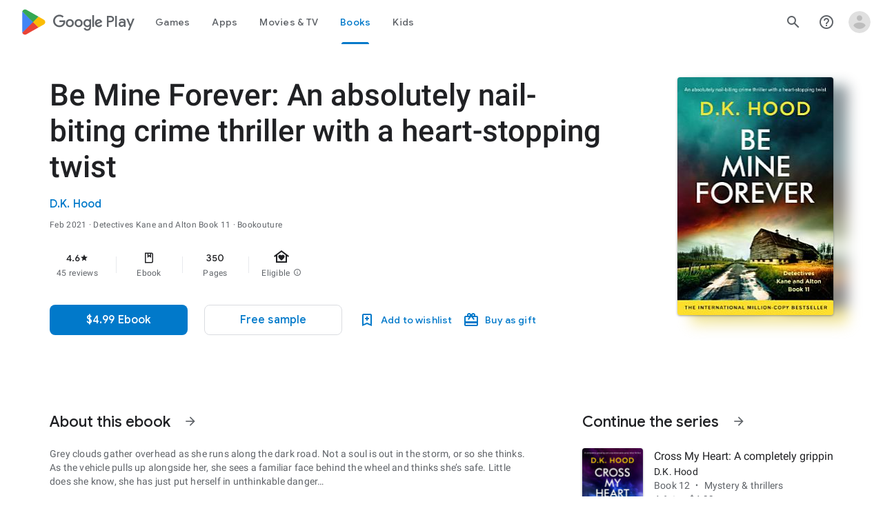

--- FILE ---
content_type: text/javascript; charset=UTF-8
request_url: https://www.gstatic.com/_/boq-play/_/js/k=boq-play.PlayStoreUi.en_US.htzseK6CfTs.2021.O/ck=boq-play.PlayStoreUi.gPUkL9eXmbA.L.B1.O/am=G5Y7gD3vDwAASTDg98R_2BY/d=1/exm=A7fCU,AYHENe,ArluEf,BBI74,BVgquf,BfdUQc,EFQ78c,FuzVxc,GkRiKb,I8lFqf,IJGqxf,IZT63,IcVnM,JH2zc,JNoxi,JWUKXe,KUM7Z,LCkxpb,LEikZe,LvGhrf,MI6k7c,MdUzUe,MpJwZc,NkbkFd,NwH0H,O1Gjze,O6y8ed,OTA3Ae,P6sQOc,PHUIyb,PrPYRd,QIhFr,RMhBfe,RqjULd,RyvaUb,SWD8cc,SdcwHb,SpsfSb,UUJqVe,Uas9Hd,Ulmmrd,V3dDOb,WO9ee,Wpz5Cd,XVMNvd,Z5uLle,ZDZcre,ZU3blf,ZwDk9d,_b,_tp,aW3pY,bKbduc,byfTOb,chfSwc,cmaUsf,dfkSTe,e5qFLc,fI4Vwc,fdeHmf,gychg,hKSk3e,hc6Ubd,indMcf,j9sf1,kjKdXe,lazG7b,lsjVmc,lwddkf,m9oV,mI3LFb,mdR7q,n73qwf,nKuFpb,oEJvKc,p3hmRc,pYCIec,pjICDe,pw70Gc,q0xTif,qqarmf,rIMBJe,rmQtme,rpbmN,sJhETb,sOXFj,soHxf,t1sulf,tBvKNb,tKHFxf,vNKqzc,w9hDv,wW2D8b,wg1P6b,ws9Tlc,xQtZb,xUdipf,yNB6me,ywOR5c,z5Gxfe,zBPctc,zbML3c,zr1jrb/excm=_b,_tp,bookdetailsview/ed=1/wt=2/ujg=1/rs=AB1caFUUX-YuGKJQyW2hmHa3XrdScr9aew/ee=EVNhjf:pw70Gc;EmZ2Bf:zr1jrb;Hs0fpd:jLUKge;JsbNhc:Xd8iUd;K5nYTd:ZDZcre;LBgRLc:SdcwHb;Me32dd:MEeYgc;NJ1rfe:qTnoBf;NPKaK:SdcwHb;NSEoX:lazG7b;Pjplud:EEDORb;QGR0gd:Mlhmy;Rdd4dc:WXw8B;SNUn3:ZwDk9d;ScI3Yc:e7Hzgb;Uvc8o:VDovNc;YIZmRd:A1yn5d;a56pNe:JEfCwb;cEt90b:ws9Tlc;d0xV3b:KoEHyd;dIoSBb:SpsfSb;dowIGb:ebZ3mb;eBAeSb:zbML3c;iFQyKf:QIhFr;ikbPFc:UfnShf;lOO0Vd:OTA3Ae;nAu0tf:z5Gxfe;oGtAuc:sOXFj;pXdRYb:MdUzUe;qQEoOc:KUM7Z;qafBPd:yDVVkb;qddgKe:xQtZb;sgjhQc:bQAegc;wR5FRb:O1Gjze;wZnI8b:Oh9t6d;xqZiqf:BBI74;yEQyxe:TLjaTd;yxTchf:KUM7Z;zxnPse:GkRiKb/dti=1/m=wxpxie
body_size: -634
content:
"use strict";this.default_PlayStoreUi=this.default_PlayStoreUi||{};(function(_){var window=this;
try{
_.u("wxpxie");
_.zt(_.qHa,class extends _.At{constructor(a){super(a.Ta)}H(){return"wxpxie"}O(){return!0}hb(){return _.O2}});_.gt.wxpxie=_.lF;
_.v();
}catch(e){_._DumpException(e)}
}).call(this,this.default_PlayStoreUi);
// Google Inc.


--- FILE ---
content_type: text/javascript; charset=UTF-8
request_url: https://www.gstatic.com/_/boq-play/_/js/k=boq-play.PlayStoreUi.en_US.htzseK6CfTs.2021.O/ck=boq-play.PlayStoreUi.gPUkL9eXmbA.L.B1.O/am=G5Y7gD3vDwAASTDg98R_2BY/d=1/exm=A7fCU,ArluEf,BBI74,BVgquf,BfdUQc,EFQ78c,GkRiKb,IJGqxf,IZT63,IcVnM,JH2zc,JNoxi,JWUKXe,KUM7Z,LCkxpb,LEikZe,LvGhrf,MI6k7c,MdUzUe,MpJwZc,NkbkFd,NwH0H,O1Gjze,O6y8ed,OTA3Ae,PHUIyb,PrPYRd,QIhFr,RMhBfe,RqjULd,RyvaUb,SWD8cc,SdcwHb,SpsfSb,UUJqVe,Uas9Hd,Ulmmrd,V3dDOb,WO9ee,Wpz5Cd,XVMNvd,Z5uLle,ZDZcre,ZU3blf,ZwDk9d,_b,_tp,aW3pY,bKbduc,byfTOb,chfSwc,cmaUsf,dfkSTe,e5qFLc,fI4Vwc,fdeHmf,gychg,hKSk3e,hc6Ubd,indMcf,j9sf1,kjKdXe,lazG7b,lsjVmc,lwddkf,m9oV,mI3LFb,mdR7q,n73qwf,nKuFpb,oEJvKc,p3hmRc,pYCIec,pjICDe,pw70Gc,rIMBJe,rmQtme,rpbmN,sJhETb,soHxf,t1sulf,tBvKNb,tKHFxf,vNKqzc,w9hDv,wW2D8b,wg1P6b,ws9Tlc,xQtZb,xUdipf,ywOR5c,z5Gxfe,zBPctc,zbML3c,zr1jrb/excm=_b,_tp,bookdetailsview/ed=1/wt=2/ujg=1/rs=AB1caFUUX-YuGKJQyW2hmHa3XrdScr9aew/ee=EVNhjf:pw70Gc;EmZ2Bf:zr1jrb;Hs0fpd:jLUKge;JsbNhc:Xd8iUd;K5nYTd:ZDZcre;LBgRLc:SdcwHb;Me32dd:MEeYgc;NJ1rfe:qTnoBf;NPKaK:SdcwHb;NSEoX:lazG7b;Pjplud:EEDORb;QGR0gd:Mlhmy;Rdd4dc:WXw8B;SNUn3:ZwDk9d;ScI3Yc:e7Hzgb;Uvc8o:VDovNc;YIZmRd:A1yn5d;a56pNe:JEfCwb;cEt90b:ws9Tlc;d0xV3b:KoEHyd;dIoSBb:SpsfSb;dowIGb:ebZ3mb;eBAeSb:zbML3c;iFQyKf:QIhFr;ikbPFc:UfnShf;lOO0Vd:OTA3Ae;nAu0tf:z5Gxfe;oGtAuc:sOXFj;pXdRYb:MdUzUe;qQEoOc:KUM7Z;qafBPd:yDVVkb;qddgKe:xQtZb;sgjhQc:bQAegc;wR5FRb:O1Gjze;wZnI8b:Oh9t6d;xqZiqf:BBI74;yEQyxe:TLjaTd;yxTchf:KUM7Z;zxnPse:GkRiKb/dti=1/m=sOXFj,q0xTif,AYHENe
body_size: 44219
content:
"use strict";this.default_PlayStoreUi=this.default_PlayStoreUi||{};(function(_){var window=this;
try{
_.zV=function(a){return"Rated "+a+" stars out of five stars"};
var f_b,i_b;_.h_b=function(a,b){b!=null&&b.O()>0&&(a.open("div","mzPddd"),a.ha(f_b||(f_b=["class","pf5lIe"])),a.W(),a.U("wb5Mjc"),_.g_b(a,b.O(),"L0jl5e bUWb7c","vQHuPe bUWb7c",b.H()),a.V(),a.close())};
_.g_b=function(a,b,c,d,e){var f=Math.floor(b);a.open("div","D5jpjf");a.ha(i_b||(i_b=["role","img"]));a.ma("aria-label",_.zV(e??""+b));a.W();e=b-f;f=Math.max(0,Math.ceil(f));for(let g=0;g<f;g++)a.open("div","CPcfF"),a.ma("class",d),a.W(),a.close();e>0&&(a.open("div","j3pqac"),a.ma("class",c+" cm4lTe"),a.W(),a.va("div","UZExhf"),a.ma("class",d+" D3FNOd"),a.ma("style","width: "+_.Aq(e*100)+"%"),a.W(),a.close(),a.close());b=Math.max(0,Math.ceil(5-Math.ceil(b)));for(d=0;d<b;d++)a.open("div","pai7xd"),
a.ma("class",c),a.W(),a.close();a.Da()};
_.AV=class extends _.x{constructor(a){super(a)}ka(){return _.H(this,_.Xv,2)}Ba(){return _.H(this,_.Xv,3)}qa(){return _.H(this,_.Xv,4)}O(){return _.H(this,_.Xv,5)}H(){return _.H(this,_.Xv,6)}};
var y2b,z2b;_.QW=function(a,b){b=b||{};_.PW(a,_.hq({Ea:y2b(b)},b))};_.SW=function(a,b){_.RW(a,_.hq({Ea:y2b(b)},b))};y2b=function(a){a=a||{};const b=a.kh,c=a.Ni,d=a.Ze;a=a.gA;let e;e=_.TW();e=e+" "+(b!=null?b:a?"cKScvc":"IfEcue")+" "+(c!=null?c:"HPiPcc");return e+" "+(d??"")};_.PW=function(a,b){b=b||{};const c=b.content;a.open("button","J4hqjc");z2b(a,b);a.W();a.print(c??"");a.Da()};
_.RW=function(a,b){const c=b.href,d=b.target,e=b.content;a.open("a","BDhSBd");z2b(a,b);a.ma("href",_.yq(c));d&&a.ma("target",d);a.W();a.print(e??"");a.Da()};
z2b=function(a,b){b=b||{};const c=b.Ea,d=b.Bg,e=b.Of,f=b.ariaLabel,g=b.jscontroller,h=b.jsaction,k=b.jsname,m=b.jsmodel,n=b.jslog,q=b.id,t=b.attributes,w=b.hidden,y=b.disabled;b=b.autofocus;f&&a.ma("aria-label",f);a.ma("class",(c?c:"")+(e!=null?" id-track-click":"")+(y?" hf6Ybc":""));e!=null&&a.ma("data-uitype",""+e);d&&a.ma("title",d);y||(g&&a.ma("jscontroller",g),h&&a.ma("jsaction",h),m&&a.ma("jsmodel",m));k&&a.ma("jsname",k);n&&a.ma("jslog",n);q&&a.ma("id",q);_.lN(t)&&_.jN(a,_.gN(t));w&&a.ma("style",
"display: none;");y&&a.ma("disabled","");b&&a.ma("autofocus","")};_.UW=function(){return _.TW()+" nMZKrb"};_.TW=function(){return"LkLjZd ScJHi"};
_.B2b=function(a,b,c,d,e){a.open("a","rnNmqe");e&&a.ma("jsname",e);_.jN(a,_.gN(c??""));_.A2b(a,d);a.W();a.print(b??"");a.Da()};_.A2b=function(a,b){a.ma("class","hrTbp "+(b??""))};_.VW=function(a,b,c){a.open("div","VzExhe");a.ma("class","JHTxhe IQ1z0d"+(c?" YjpPef":""));a.W();a.print(b);a.Da()};
_.SX=function(a,b,c,d,e){a.open("i","iMso6");a.ma("class",_.Bq(["quRWN-Bz112c","google-symbols","notranslate",d]));c?(a.ma("role","button"),a.ma("tabindex","0")):a.ma("aria-hidden","true");_.jN(a,_.gN(e??""));a.W();a.print(b);a.Da()};
_.izc=function(a,b,c,d,e,f){a=_.Hp(a);b&&(a=_.Bp(a,"merchData",b));c&&(a=_.Bp(a,"targetId",c));d&&(a=_.Bp(a,"playCountry",d));e&&(a=_.Bp(a,"hl",e));f&&(a=_.Bp(a,"clientTime",f));b=_.Ap(a.O.toString());a=_.sp(a,b,!0);return a.toString()};
_.k0=function(a,b){a=_.yq(_.izc(""+a.KG+b,a.jK??null,a.kK??null,a.hK??null,a.iK??null,a.gK??null));return(0,_.dq)(a)};
_.l1=function(a){const b=Number(a);return Number.isSafeInteger(b)?b:String(a)};_.m1=function(a){if(a==null)return null;const b=Number(a);return Number.isSafeInteger(b)?b:String(a)};
var vSc;_.W1=function(a,b,c){vSc(c,a,b.Ca,b.Aa,b.ac,b.Ze)};vSc=function(a,b,c,d,e,f){_.eV(b,{Aa:d,body:_.Z(g=>{g.U("bQrPSe");_.nq("Ua")(g,{Ca:c,ac:e,Ze:f},a);g.V()})})};_.W1.Ha=_.N;
var wSc=function(a,b){const c=b.ac;b=b.Ze;a.open("cancel-preorder","cvLmC");a.W();const d=_.Z(f=>{f.text(_.Fk("Cancel Pre-order"))}),e=_.iN(f=>{f.ma("jslog","38004; 1:235|"+_.EU(c.H())+"; track:click,impression")});a.U("U1aXnd");_.QW(a,{content:d,kh:"cKScvc",Ze:b,jsmodel:"oLam8c",jscontroller:"Zl6hac",jsaction:"click:E7UDBd",attributes:e});a.V();a.Da()};_.R("Ua","",0,wSc);wSc.Ha=_.N;
var ySc=function(a,b,c){const d=b.Ca;b=b.ac;a.open("div","ncMUYc");a.ha(xSc||(xSc=["jsaction","JIbuQc:E7UDBd"]));a.ma("jscontroller","Zl6hac");a.ma("jsmodel","oLam8c");a.ma("jslog","38004; 1:235|"+_.EU(b.H())+"; track:click,impression");a.W();b=_.Z(e=>{e.text(_.Fk("Cancel Pre-order"))});a.U("C3eZRe");_.IU(c,a,b,void 0,void 0,_.gWb({Dd:d.O()},c),void 0,void 0,void 0,void 0,!0);a.V();a.Da()};_.R("Ua","",1,ySc);ySc.Ha=_.N;var xSc;
_.h2=function(a){return _.H(a,_.Qv,3)};
var tTc=class extends _.pN{vd(){return this.data.ariaLabel}zq(){return this.data.ariaLabelledBy}H(){let a=this.data.ae;return a===void 0?!1:a}O(){let a=this.data.Uh;return a===void 0?!1:a}Vp(){let a=this.data.Pc;return a===void 0?!1:a}He(){return this.data.attributes}},uTc,vTc,wTc,xTc,yTc,zTc,ATc,BTc,CTc,DTc,ETc,FTc,GTc,HTc,ITc=function(a,b){const c=b.ariaLabel,d=b.ariaLabelledBy,e=b.jsname,f=b.Ea;var g=b.ae;g=g===void 0?!1:g;var h=b.Uh;h=h===void 0?!1:h;const k=b.Oe;var m=b.Md;m=m===void 0?!1:m;
var n=b.Pc;n=n===void 0?!1:n;const q=b.attributes;b=b.S7;a.open("button","rviDSd");a.ha(uTc||(uTc="type,button,jsaction,click:cOuCgd; focus:AHmuwe; blur:O22p3e; mousedown:UX7yZ; mouseup:lbsD7e; mouseenter:tfO1Yc; mouseleave:JywGue; touchstart:p6p2H; touchmove:FwuNnf; touchend:yfqBxc; touchcancel:JMtRjd; contextmenu:mg9Pef;,role,switch".split(",")));a.ma("class","VfPpkd-scr2fc "+(h?"VfPpkd-scr2fc-OWXEXe-gk6SMd":"VfPpkd-scr2fc-OWXEXe-uqeOfd")+(f?" "+f:""));e&&a.ma("jsname",e);a.ma("jscontroller","yRgwZe");
k&&_.fN(a);m&&_.dN(a);n&&_.eN(a);_.lN(q)&&_.jN(a,_.gN(q));a.ma("aria-checked",""+(h??!1));c&&a.ma("aria-label",c);d&&a.ma("aria-labelledby",d);g&&a.ma("disabled","");a.W();a.va("div","mf57Xb");a.ha(vTc||(vTc=["class","VfPpkd-l6JLsf"]));a.W();a.close();a.va("div","Z2vypb");a.ha(wTc||(wTc=["class","VfPpkd-uMhiad-u014N"]));a.W();a.va("div","au42fb");a.ha(xTc||(xTc=["class","VfPpkd-uMhiad"]));a.W();a.va("div","iI3c8b");a.ha(yTc||(yTc=["class","VfPpkd-VRSVNe"]));a.W();a.U("IBNT5d");_.vN(a);a.V();a.close();
a.va("div","JAYbGc");a.ha(zTc||(zTc=["jsname","ksKsZd","class","VfPpkd-Qsb3yd"]));a.W();a.close();a.va("div","qYOvVb");a.ha(ATc||(ATc=["class","VfPpkd-lw9akd"]));a.W();a.va("svg","Vu4plb");a.ha(BTc||(BTc=["class","VfPpkd-pafCAf VfPpkd-pafCAf-OWXEXe-IT5dJd","viewBox","0 0 24 24"]));a.W();a.va("path","xar8Ee");a.ha(CTc||(CTc=["d","M19.69,5.23L8.96,15.96l-4.23-4.23L2.96,13.5l6,6L21.46,7L19.69,5.23z"]));a.W();a.close();a.close();a.va("svg","QkSSEf");a.ha(DTc||(DTc=["class","VfPpkd-pafCAf VfPpkd-pafCAf-OWXEXe-Xhs9z",
"viewBox","0 0 24 24"]));a.W();a.va("path","gwoVbe");a.ha(ETc||(ETc=["d","M20 13H4v-2h16v2z"]));a.W();a.close();a.close();a.close();a.close();a.close();a.va("span","ICEo9");a.ha(FTc||(FTc=["class","VfPpkd-DVBDLb-LhBDec-sM5MNb"]));a.W();a.va("div","eDa7ae");a.ha(GTc||(GTc=["class","VfPpkd-DVBDLb-LhBDec"]));a.W();a.close();a.close();a.va("input","ZbFAc");a.ha(HTc||(HTc="jsname YPqjbf type hidden aria-hidden true".split(" ")));g&&a.ma("disabled","");h&&a.ma("checked","");_.lN(b)&&_.jN(a,_.gN(b));a.W();
a.close();a.Da()},JTc=function(a,b,c,d){c=c={ariaLabel:"Family Library Sharing Toggle",ariaLabelledBy:void 0,Ea:"LXctle pBHsAc fKG8ve",jsname:"UsVyAb",ae:!1,Uh:c===void 0?!1:c,Oe:void 0,Md:!1,Pc:!1,attributes:void 0,S7:d};b.oc(tTc,"rviDSd","button",c,a,ITc)};var LTc,MTc;_.j2=function(a,b,c){var d=b.Aa;const e=b.Ca,f=b.tj;b=b.Xe;a.U("TH8Ut");_.KTc(c,a,e.Ka(),_.nj(e,1),f,b,e,d);a.V()};_.j2.Ha=_.N;_.KTc=function(a,b,c,d,e,f,g,h){if(d&&e.H()===1&&f.Wd()){const k=f.Wd().H();k&&(_.jj(k,3)||k.H()===4)&&(_.lN(h)?(d=_.Z(m=>{m.U("MxpE5c");LTc(a,m,k,c);m.V()}),b.U("A0Zweb"),_.eV(b,{Ea:"j1J7Vc",Ca:g,Aa:h,body:d})):(b.U("tmn5ne"),LTc(a,b,k,c)),b.V())}};
LTc=function(a,b,c,d){b.open("div","KZoEV");b.ha(MTc||(MTc="class X7dYee jsaction JIbuQc:QLpgpc;gNjHce:iJBMvd;zT3kce:t6g5fb;n6hdpb:tbDJ9d; jsname yKgULe".split(" ")));b.ma("jscontroller","esW0F");b.ma("jsmodel","CiNBJf");b.ma("jsdata",_.Us(d));b.W();b.U("ofBuXb");_.sN(b,"family_home",void 0,void 0,void 0,"U1pfve");b.V();b.text(_.Fk("Family Library"));d=_.iN(e=>{_.jN(e,_.gN(""))});b.U("vkVWnc");JTc(a,b,c.H()===3||c.H()===4,d);b.V();c=_.iN(e=>{_.jN(e,_.gN(""))});b.U("XjFOmf");_.hub(a,b,"Loading spinner for adding or removing a purchase to the Family Library.",
-6,"aZ2wEe",c,void 0,!1);b.V();b.Da()};
var aUc,bUc,cUc,dUc,eUc,fUc;_.l2=function(a,b,c,d,e,f){c="KC1dQ Usd1Ac AaN0Dd "+(c?" "+c:"");c="VfPpkd-WsjYwc-OWXEXe-INsAgc"+(c?" "+c:"");a.open("div","tuq2nd");a.ma("class","VfPpkd-WsjYwc"+(c?" "+c:""));d&&a.ma("jsname",d);_.lN(e)&&_.jN(a,_.gN(e));a.W();f?(a.open("div","MX5yl"),a.ha(aUc||(aUc=["class","VfPpkd-aGsRMb"])),a.W(),a.print(b),a.close(),a.open("div","Bfaxyc"),a.ha(bUc||(bUc=["class","VfPpkd-Xgjsme-LhBDec"])),a.W(),a.close()):a.print(b);a.U("a6aSDd");_.vN(a);a.V();a.Da()};
_.gUc=function(a,b,c){c="diniL"+(c?" "+c:"");a.open("section","Qr4p8");a.ma("class","VfPpkd-gBNGNe"+(c?" "+c:""));a.W();_.lN(b)&&a.print(b);a.Da()};
_.hUc=function(a,b,c,d){a.open("div","rAqVB");a.ha(eUc||(eUc=["tabindex","0"]));a.ma("class","VfPpkd-EScbFb-JIbuQc"+(c?" "+c:""));a.ma("role","button");_.lN(d)&&_.jN(a,_.gN(d));a.ma("jscontroller","tKHFxf");a.ma("jsaction","click:cOuCgd; mousedown:UX7yZ; mouseup:lbsD7e; mouseenter:tfO1Yc; mouseleave:JywGue; touchstart:p6p2H; touchmove:FwuNnf; touchend:yfqBxc; touchcancel:JMtRjd; focus:AHmuwe; blur:O22p3e; contextmenu:mg9Pef;");a.W();a.print(b);a.open("div","oNdC2c");a.ha(fUc||(fUc=["class","VfPpkd-FJ5hab"]));
a.W();a.close();a.Da()};
_.m2=function(a,b,c,d,e,f){a.open("div","rCD2yf");a.ha(cUc||(cUc=["jsaction","click:cOuCgd; mousedown:UX7yZ; mouseup:lbsD7e; mouseenter:tfO1Yc; mouseleave:JywGue; touchstart:p6p2H; touchmove:FwuNnf; touchend:yfqBxc; touchcancel:JMtRjd; focus:AHmuwe; blur:O22p3e; contextmenu:mg9Pef;"]));a.ma("class","VfPpkd-EScbFb-JIbuQc"+(e?" "+e:""));a.ma("jscontroller","tKHFxf");a.W();a.va("a","aEzVxf");a.ma("class","Si6A0c"+(f?" "+f:""));_.lN(c)&&a.ma("href",_.yq(c));_.lN(d)&&_.jN(a,_.gN(d));a.W();a.print(b);a.close();
a.open("div","LQ8tDc");a.ha(dUc||(dUc=["class","VfPpkd-FJ5hab"]));a.W();a.close();a.Da()};
var BUc,CUc,DUc,EUc,FUc,GUc,JUc,IUc,KUc,LUc;
_.n2=function(a,b,c,d,e,f,g,h,k,m,n){h=h===void 0?!1:h;n=n===void 0?!1:n;b.open("div","k0ZYFd");b.ha(BUc||(BUc=["class","tU8Y5c"]));b.W();b.va("div","L21Az");m&&b.ma("class","P9KVBf");b.W();b.va("div","al6JId");b.ha(CUc||(CUc=["class","dzkqwc"]));_.jN(b,_.gN(""));b.W();m="wkMJlb "+(h?"DAXFJc":"YWi3ub");b.va("div","SmtE1c");b.ma("class",m);b.W();_.lN()&&(b.open("div","iR9EDd"),b.ha(DUc||(DUc=["class","smjjUc"])),b.W(),b.print(void 0),b.close());b.print(c);b.close();b.close();b.close();b.va("div","ADAmze");
b.ma("class",m);b.W();_.lN(f)&&(b.open("div","gJ9J0c"),b.ha(EUc||(EUc=["class","F0CGId"])),_.jN(b,_.gN("")),b.W(),b.print(f),b.close());b.open("div","lcF2z");b.ha(FUc||(FUc=["class","nRgZne"]));_.jN(b,_.gN(""));b.W();b.va("div","bRAXRd");b.ma("class",k?"qZmL0":"srfs5");_.jN(b,_.gN(""));b.W();b.print(d);_.lN(g)&&(b.open("div","ygMIQ"),b.ha(GUc||(GUc=["class","atOvg"])),_.jN(b,_.gN("")),b.W(),b.print(g),b.close());b.close();n?(b.U("qabcwd"),b.oc(_.HUc,"aNhcT","div",{Wda:e,eha:h,oga:k},a,IUc)):(b.U("aue77b"),
b.open("div","F5FTic"),b.ma("class",k?"o45e4d":"srfs5"),b.W(),b.print(e),b.Da());b.V();_.lN(g)&&(b.open("div","yPviIc"),b.ha(JUc||(JUc=["class","OaCuEc"])),_.jN(b,_.gN("")),b.W(),b.print(g),b.close());b.close();_.lN()&&(b.open("div","ojrPGf"),_.jN(b,_.gN("")),b.W(),b.print(void 0),b.close());b.close();b.Da()};
IUc=function(a,b){const c=this.H,d=this.O,e=b.Wda,f=b.eha;b=b.oga;a.open("div","aNhcT");a.ha(KUc||(KUc=["jsaction","rcuQ6b:fyoFsc"]));a.ma("class",(b?"o45e4d":"srfs5")+(c?" Zmm8o":"")+(d?" owletd "+(f?"tc8wJ":"DDv5Bb"):""));_.jN(a,_.gN(""));a.ma("jscontroller","meQsc");a.W();a.va("div","TkAyk");a.ha(LUc||(LUc=["jsname","Ie9sOb"]));a.W();a.print(e);a.close();a.Da()};_.HUc=class extends _.pN{constructor(){super();this.O=this.H=!1}};
var SXc=function(a){return _.qVc(a.Dd,a.Lg)};var TXc=function(a,b,c){_.nq("yb")(a,b,c)},VXc=function(a,b,c){const d=b.Af;b=b.re;a.open("div","FpCdlc");a.ha(UXc||(UXc="class{FM7w{jsaction{sG2nqb:oXhYAe{jslog{174271; 1:6078;track:click,impression;".split("{")));a.ma("jscontroller","PIXRjd");_.jN(a,_.gN(""));a.W();const e=(new Map).set(1,"phone_android").set(2,"tablet_android").set(3,"watch").set(4,"laptop").set(5,"tv").set(6,"directions_car_filled"),f=(new Map).set(1,"Phone").set(2,"Tablet").set(3,"Watch").set(4,"Chromebook").set(5,"TV").set(6,
"Car");a.U("LuVTAc");_.J2(c,a,_.B2(_.A2(new _.C2,_.y2(new _.IF,(b.Mr()?.Ir()).map(g=>_.D2(_.v2("formFactor_"+g).Gd(d===g).qc(f.get(g)),e.get(g))))),2));a.V();a.Da()};_.R("yb","",0,VXc);VXc.Ha=_.N;
var UXc,WXc=function(a,b,c,d,e,f){c===7?(b=b.Mr()?.Ir(),(((b==null?void 0:_.DVb(b,f??null))??null)>=0||d)&&a.print(e)):c!==7&&a.print(e)},XXc=function(a,b,c,d,e,f,g,h){const k=d.Mr()?.Ir();if(f===7&&k&&k.length>0&&!g)b.U("cCrpsd"),h(b,{N0:c.Cf().filter(m=>_.AU(k,_.mj(m,17))).map(m=>_.mj(m,17)).length},a),b.V();else if(f!==7||g)b.U("mFdUDe"),h(b,{N0:e},a),b.V()};var YXc;_.O2=function(a,b,c){YXc(c,a,b.Ca,b.Aa,b.MC,b.re,b.Lg)};YXc=function(a,b,c,d,e,f,g){const h=_.jj(c,13),k=_.mj(c,6),m=f??new _.vw,n=e??new _.ZE,q=c.Ka().O(),t=!(h||!k);e=_.iN(w=>{_.jN(w,_.gN(""))});_.eV(b,{Ca:c,Aa:d,attributes:e,body:_.Z(w=>{w.U("QutZZd");XXc(a,w,n,m,n.Cf().length,q,t,_.KT(_.JT(ZXc),{Lg:g??null,Af:k,Sm:_.jj(c,2),MC:n,Dd:q,re:m,Kea:!(!h||!k),kfa:!(!_.mj(c,12)||!_.N2(m)),i8:_.nj(c,15),Sba:t}));w.V()})})};_.O2.Ha=_.N;
var ZXc=function(a,b,c){$Xc(c,a,b.Dd,b.MC,b.N0,b.re,b.kfa,b.Lg,b.Af,b.Sm,b.Kea,b.i8,b.Sba)},$Xc=function(a,b,c,d,e,f,g,h,k,m,n,q,t){const w=q===void 0?!1:q,y=t===void 0?!1:t;e>0&&(q=_.Z(z=>{z.text(_.Fk("My reviews"))}),t=_.Z(z=>{n&&(z.U("ECFRuc"),TXc(z,{Af:k,re:f},a),z.V());const E=_.Z(B=>{B.open("div","Hwz1Id");B.ma("class",(w?"":" h3V8eb")+(m?" viPire":""));B.W();B.U("sA5mqd");_.RXc(a,B,d.Cf()[d.Cf().length-1],f,c,!0,void 0,!1,!0,w);B.V();B.close();if(!w){B.open("div","cjxg2c");m&&B.ma("class",
"viPire");B.ma("jscontroller","rmQtme");B.ma("jsaction",(g?"rcuQ6b:IsO7Eb;":"")+"JIbuQc:nL5Qf");B.W();const F=_.iN(K=>{_.nq("zb")(K,null,a)});B.U("el3lje");_.MU(a,B,"Edit your review",void 0,_.hWb({Dd:c},a),void 0,"jiLaCd",F);B.V();B.close()}});z.U("jgcFwc");WXc(z,f,c,y,E,k);z.V()}),b.U("BqH21c"),_.k2(b,{title:q,FJ:!0,vK:!1,Sm:m,ZH:w?"aZlsBf":"",content:t},a),b.V());q=f.Mr()?.Ir();if(e=_.N2(f)&&e===0)e=n,e||(e=f.Mr()?.Ir(),e=((e==null?void 0:_.DVb(e,k??null))??null)>=0&&q&&q.length>0),e=e||c!==7;
e&&(e=_.Z(z=>{z.U("ywyfod");_.kN(z,SXc,{Dd:c,Lg:h},a);z.V()}),q=_.Z(z=>{c===7?z.text(_.Fk("Tell others what you think.")):z.text(_.Fk("Tell us what you think."))}),t=_.Z(z=>{n&&(z.U("Jd2HLc"),TXc(z,{Af:k,re:f},a),z.V());const E=_.Z(B=>{B.U("baC6Md");aYc(a,B,c,m,g,w);B.V()});z.U("bTv9Tb");WXc(z,f,c,y,E,k);z.V()}),b.U("eqMAnd"),_.k2(b,{title:e,ko:q,FJ:!0,content:t,Sm:m},a),b.V())};ZXc.Ha=_.N;
var aYc=function(a,b,c,d,e,f){b.open("div","XCSa2e");b.ha(bYc||(bYc=["jsname","f8xRyc"]));b.ma("class",(f?"zh7TGb":"H6372c")+(d?" viPire":""));b.ma("jscontroller","rmQtme");b.ma("jsaction",(e?"rcuQ6b:IsO7Eb;":"")+"sFT4ie:lJ7D6e");b.W();b.va("div","eioFZe");b.ha(cYc||(cYc=["class","WsVJrc"]));b.W();d=_.iN(g=>{_.nq("Bb")(g,null,a)});b.U("ztTzs");_.gVc(a,b,_.QUc({Dd:c},a),void 0,void 0,void 0,"qeidne",d);b.V();b.close();b.va("div","fKTZxb");b.ha(dYc||(dYc=["jsaction","JIbuQc:LOFk8e"]));b.ma("class",
f?"NThy2d":"bkJP6e");b.W();d=_.iN(g=>{_.nq("Ab")(g,null,a)});b.U("fRlave");_.IU(a,b,"Write a review",void 0,void 0,_.gWb({Dd:c},a),"yBTe3",d,void 0,f,void 0,!0);b.V();b.close();b.Da()},bYc,cYc,dYc,eYc=function(a){a.ma("jslog","37960; 1:206; track:click")};_.R("Ab","",0,eYc);eYc.Ha=_.Sp;
var jYc=function(a,b,c){const d=b.Af;b=b.re;a.open("div","w7XWQc");a.ha(iYc||(iYc="class{FM7w{jsaction{sG2nqb:oXhYAe;rcuQ6b:kzbIHe{jslog{174271; 1:6078;track:click,impression;".split("{")));a.ma("jscontroller","PIXRjd");_.jN(a,_.gN(""));a.W();const e=(new Map).set(1,"phone_android").set(2,"tablet_android").set(3,"watch").set(4,"laptop").set(5,"tv").set(6,"directions_car_filled").set(8,"head_mounted_device"),f=(new Map).set(1,"Phone").set(2,"Tablet").set(3,"Watch").set(4,"Chromebook").set(5,"TV").set(6,
"Car").set(8,"XR headset");a.U("VOjDv");_.J2(c,a,_.B2(_.A2(new _.C2,_.y2(new _.IF,(b.Mr()?.Ir()).map(g=>_.D2(_.v2("formFactor_"+g).Gd(d===g).qc(f.get(g)),e.get(g))))),2));a.V();a.Da()};_.R("yb","",1,jYc);jYc.Ha=_.N;var iYc;
var PZc,QZc,SZc;_.R2=function(a,b,c){a.open("div","toWBoe");a.ma("class","wVqUob");a.W();a.va("div","j1645");a.ha(PZc||(PZc=["class","ClM7O"]));a.W();a.print(b);a.close();a.open("div","qqtU4");a.ha(QZc||(QZc=["class","g1rdde"]));a.W();a.print(c);a.close();a.Da()};
SZc=function(a,b){b=b||{};const c=b.KI;if(c!=null){b=_.Z(e=>{e.open("span","eRCh7b");e.ha(RZc||(RZc=["itemprop","contentRating"]));e.W();e.U("Ma33Oe");_.WW(e,c.lb());e.V();e.close()});const d=_.Z(e=>{e.text(_.Fk("Rating"))});a.Ec("GYrB8b");_.R2(a,b,d);a.Ic()}};_.R("Vb","",0,SZc);SZc.Ha=_.N;var RZc,TZc=function(a){const b=_.Z(d=>{d.U("uuDTAe");_.pWb(d,"B6ueub","m46uhe");d.V()}),c=_.Z(d=>{d.text(_.Fk("Teacher Approved"))});a.Ec("ewzPU");_.R2(a,b,c);a.Ic()};_.R("Wb","",0,TZc);TZc.Ha=_.N;_.UZc=function(){return"Ratings and reviews are verified"};
_.VZc=function(){return"Ratings and reviews aren\u2019t verified"};
var XZc=function(a,b,c){b=b||{};const d=b.KI,e=c.ys;if(d!=null){b=_.Z(g=>{_.pA(d)&&e==="BR"&&(g.U("G7Flud"),_.HU(c,g,18,18,void 0,_.pA(d),"fVkJld"),g.V());g.open("span","JHvKkd");g.ha(WZc||(WZc=["itemprop","contentRating"]));g.W();g.U("zjlK3e");_.WW(g,d.lb());g.V();g.close()});const f=_.Z(g=>{g.text(_.Fk("Rating"))});a.Ec("GYrB8b");_.R2(a,b,f);a.Ic()}};_.R("Vb","",1,XZc);XZc.Ha=_.N;var WZc;
var ZZc;_.$Zc=function(a,b,c){ZZc(c,a,b.Ca,b.Aa,b.re,b.UM)};ZZc=function(a,b,c,d,e,f){const g=_.iN(h=>{_.jN(h,_.gN(""))});_.eV(b,{Aa:d,attributes:g,body:_.Z(h=>{f.Cf()&&f.Cf().length>0&&(h.open("div","ctrkGc"),h.ha(a_c||(a_c=["class","nT6z"])),h.W(),h.U("Da0S4e"),_.RXc(a,h,f.Cf()[0],e,c.Ka().O(),void 0,!0),h.V(),h.close())})})};_.$Zc.Ha=_.N;var a_c;
var c_c=function(a,b,c){const d=b.Af,e=b.Rm;if(e){a.open("div","XsLprd");a.ha(b_c||(b_c="class{QKBJgd{jsaction{sG2nqb:oXhYAe{jslog{174271; 1:6074;track:click,impression;".split("{")));a.ma("jscontroller","qfGEyb");_.jN(a,_.gN(""));a.W();const f=(new Map).set(2,"phone_android").set(3,"tablet_android").set(4,"watch").set(5,"laptop").set(6,"tv").set(7,"directions_car_filled"),g=(new Map).set(2,"Phone").set(3,"Tablet").set(4,"Watch").set(5,"Chromebook").set(6,"TV").set(7,"Car");a.U("x3L2Nb");_.J2(c,a,
_.B2(_.A2(new _.C2,_.y2(new _.IF,[2,4,6,7,5,3].filter(h=>_.AU(_.K2(e),h)).map(h=>_.D2(_.v2("formFactor_"+h).Gd(d===h).qc(g.get(h)),f.get(h))))),2),void 0,void 0,!0);a.V();a.close()}};_.R("Xb","",0,c_c);c_c.Ha=_.N;var b_c;var e_c=function(a,b,c,d,e,f){const g=a.en;if(c!==9&&c!==17||g)b.open("span","VIdSyd"),b.ha(d_c||(d_c=["jsaction","JIbuQc:OvI6Fe"])),e&&b.ma("class",e),b.ma("data-item-type",""+c),b.ma("data-enable-ratings-copy-without-device-context",""+(f??!1)),b.ma("jscontroller","jX6UVc"),b.W(),e=_.Z(h=>{h.U("Z4TvEd");_.GN(h,"info_outline");h.V()}),b.U("aIebve"),_.T_b(a,b,c===7?_.UZc():_.VZc(),void 0,d?"B8vmF":"N8A3ib",e,void 0,void 0,void 0,void 0,void 0,void 0,void 0,void 0,void 0,void 0,""),b.V(),b.close()},
d_c;var f_c;_.S2=function(a,b,c){f_c(c,a,b.Ca,b.Aa,b.Hb,b.Ia,b.ZK,b.np,b.re,b.Rm)};
f_c=function(a,b,c,d,e,f,g,h,k,m){f=f??new _.EB;const n=f.getItem()?.Ob()?.Nc()?.JR()?.tR(),q=g??new _.ZE,t=_.jj(c,10),w=c.Ka().O(),y=_.jj(c,4),z=f.getItem()?.Rd()?f.getItem().Ob().Nc():f?.getItem()?.Qe()?_.Hw(f.getItem()).Nc():f?.getItem()?.Sk()?_.dB(f.getItem()).Nc():f?.getItem()?.Kq()?_.eB(f.getItem()).Nc():f?.getItem()?.Le()?_.Iw(f.getItem()).Nc():h,E=n?.YR()?_.rj(n,1):_.mj(c,5);c=_.iN(B=>{_.jN(B,_.gN(""))});g=_.Z(B=>{if(_.Ph(z?.H()?.H())){const F=_.Z(fa=>{fa.text(_.Fk("Ratings and reviews"))}),
K=_.Z(fa=>{fa.U("Ju9Z9d");fa.U("O1uxkf");e_c(a,fa,w,!0,y?"NHV5Cb":"gy9zre",t);fa.V();fa.V()}),Q=_.Z(fa=>{if(E){fa.U("sGVII");var U={Af:_.Kt(E),Rm:m};_.nq("Xb")(fa,U,a);fa.V()}fa.U("J2MExe");g_c(a,fa,e,q.Cf(),k??new _.vw,w,z,y);fa.V()}),ba=_.Z(fa=>{fa.U("yMxTM");fa.U("kIuuVb");e_c(a,fa,w,!1,y?"ImZn0c":"E3Ryad",t);fa.V();fa.V()});B.U("omj34");_.k2(B,{title:F,ko:K,FJ:!0,vK:q.Cf().length>0,Sm:y,content:Q,dS:ba},a);B.V()}});h=_.lN(e.wn)?"rcuQ6b:fcPvjc;":z?"":"rcuQ6b:kzbIHe;";_.eV(b,{Aa:d,jscontroller:"zBPctc",
jsaction:"hdtuG:OmtWsd;"+h,attributes:c,body:g})};_.S2.Ha=_.N;
var g_c=function(a,b,c,d,e,f,g,h){_.lN(c.wn)&&(b.U("klY34b"),_.$Zc(b,c.wn,a),b.V());b.open("div","fFDe9c");b.ha(h_c||(h_c=["class","Jwxk6d","data-g-id","reviews"]));b.W();b.va("div","uqbycc");b.ma("class","HJV0ef"+(h?" vl3Fyf":""));b.W();b.U("Ul3Ine");i_c(a,b,_.Kt(g),f);b.V();b.close();if(d.length>0){c=Math.max(0,Math.ceil(Math.min(3,d.length)));for(g=0;g<c;g++){const k=g;b.open("div","fok8Q");b.ma("class","EGFGHd"+(h?" vl3Fyf l1VJWc":""));b.W();b.U("X4Z0W");_.RXc(a,b,d[k],e,f);b.V();b.close()}b.open("div",
"se4PY");b.ha(j_c||(j_c=["jsaction","JIbuQc:trigger.hdtuG"]));h&&b.ma("class","vl3Fyf");b.W();d=_.iN(k=>{_.jN(k,_.gN(""))});b.U("hiK5Dc");_.MU(a,b,"See all reviews",void 0,_.hWb({Dd:f},a),void 0,void 0,d);b.V();b.close()}b.close()},h_c,j_c,i_c=function(a,b,c,d){b.open("div","GdJJ1e");b.ha(k_c||(k_c=["class","P4w39d"]));b.W();b.va("div","MSSuT");b.ha(l_c||(l_c=["class","Te9Tpc"]));b.W();b.U("ej30sd");b.open("div","ZRFppf");b.W();if(c.xd()){b.open("div","ngVrqe");b.ha(m_c||(m_c=["class","jILTFe"]));
b.W();b.print(c.xd().H());b.close();b.U("bj0uic");var e=_.QUc({Dd:d},a),f=c.xd(),g=_.nq("Yb")(null,a);f=f===void 0?_.nA(new _.Wv,0):f;b.U("EC6Ffe");e={vx:"deXnLd",Jo:e,kC:g,Lv:void 0,RL:f.H(),Pg:f.O(),uid:void 0,Ly:"I26one"};b.oc(_.vXc,"qmDTQ","div",e,a,_.wXc);b.V();b.V();b.open("div","X6lbZe");b.ha(n_c||(n_c=["class","EHUI5b"]));b.W();e=_.Ph(c.H().H());g=_.fR(new _.eR("{TOTAL_COUNT_1,plural,=1{1 review}other{{TOTAL_COUNT_2} reviews}}"),{TOTAL_COUNT_1:e,TOTAL_COUNT_2:"\u00010\u0001"});if(!o_c[g]){o_c[g]=
[];f=/\x01\d+\x01/g;let k=0,m=0,n;do n=f.exec(g)||void 0,o_c[g][m]=[_.Fk(g.substring(k,n&&n.index)),n&&n[0]],m+=1,k=f.lastIndex;while(n)}for(var h of o_c[g])switch(h[0]&&b.text(h[0]),h[1]){case "\u00010\u0001":b.print(_.CN(e,"compact_short"))}b.close()}b.Da();b.V();b.U("hmSQDd");b.open("div","miVKp");b.W();h=_.H(c,_.AV,2);c=_.Ph(c.H().H());b.U("Ym7Knc");T2(a,b,c,_.CN(5),d,h?.H());b.V();b.U("qbJZHd");T2(a,b,c,_.CN(4),d,h?.O());b.V();b.U("zxPTFe");T2(a,b,c,_.CN(3),d,h?.qa());b.V();b.U("YV5pDd");T2(a,
b,c,_.CN(2),d,h?.Ba());b.V();b.U("hWJZHe");T2(a,b,c,_.CN(1),d,h?.ka());b.V();b.Da();b.V();b.close();b.Da()},k_c,l_c,m_c,n_c,o_c={},T2=function(a,b,c,d,e,f){const g=f?.O()??"0";b.open("div","mn00ze");b.ha(p_c||(p_c=["class","JzwBgb","role","img"]));var h=b.ma,k=_.Ph(f?.H())??0;k=_.fR(new _.eR("{COUNT,plural,=1{1 review for star rating {LABEL}}other{{LOCALIZED_COUNT} reviews for star rating {LABEL}}}"),{COUNT:k,LABEL:d,LOCALIZED_COUNT:g});h.call(b,"aria-label",k);b.W();b.va("div","UStD9b");b.ha(q_c||
(q_c=["aria-hidden","true","class","Qjdn7d"]));b.W();b.print(d);b.close();b.va("div","kQY2nd");b.ha(r_c||(r_c=["aria-hidden","true","class","RJfYGf"]));b.W();a="RutFAf "+_.nq("Za")({Dd:e},a);b.va("div","Kjcwwc");b.ma("class",a);b.ma("style","width: "+_.Aq(f?_.Ph(f.H())*100/c:0)+"%");b.ma("title",g);b.W();b.close();b.close();b.Da()},p_c,q_c,r_c;
var t_c=function(a,b,c){const d=b.Af,e=b.Rm;if(e){a.open("div","qrKuV");a.ha(s_c||(s_c="class{QKBJgd{jsaction{sG2nqb:oXhYAe{jslog{174271; 1:6074;track:click,impression;".split("{")));a.ma("jscontroller","qfGEyb");_.jN(a,_.gN(""));a.W();const f=(new Map).set(2,"phone_android").set(3,"tablet_android").set(4,"watch").set(5,"laptop").set(6,"tv").set(7,"directions_car_filled").set(9,"head_mounted_device"),g=(new Map).set(2,"Phone").set(3,"Tablet").set(4,"Watch").set(5,"Chromebook").set(6,"TV").set(7,"Car").set(9,
"XR headset");a.U("vg0AWc");_.J2(c,a,_.B2(_.A2(new _.C2,_.y2(new _.IF,[2,4,6,7,5,3,9].filter(h=>_.AU(_.K2(e),h)).map(h=>_.D2(_.v2("formFactor_"+h).Gd(d===h).qc(g.get(h)),f.get(h))))),2));a.V();a.close()}};_.R("Xb","",1,t_c);t_c.Ha=_.N;var s_c;
var N0c,O0c;_.P0c=function(a,b,c,d){a.open("svg","DBy6c");a.ha(N0c||(N0c=["viewBox","0 0 24 24"]));a.ma("class",b);d&&a.ma("width",""+(d??""));c&&a.ma("height",""+(c??""));a.W();a.va("path","g93ibf");a.ha(O0c||(O0c="fill-rule;evenodd;clip-rule;evenodd;d;M17 3H7C5.8965 3 5.01075 3.8955 5.01075 5L5 21L12 18L19 21V5C19 3.8955 18.1045 3 17 3ZM10.4228 14.2L6.74775 10.525L8.2325 9.04025L10.4228 11.2305L15.8573 5.796L17.342 7.28075L10.4228 14.2Z".split(";")));a.W();a.close();a.Da()};var R0c,T0c,U0c;_.a3=function(a,b,c){return _.nq("nc")(a,b,c)};R0c=function(a,b,c){const d=b.Ca,e=b.Aa;b=b.a_;const f=c.vp;if(b==null||b?.H())a.U("U7Unke"),_.Q0c(c,a,d,e,d.H(),f,b?.O()),a.V()};_.R("nc","",0,R0c);_.a3.Ha=_.N;R0c.Ha=_.N;
_.Q0c=function(a,b,c,d,e,f,g){const h=g===1,k=f?"aThNrd":S0c({Dd:e.O()},a);_.eV(b,{Ca:c,Aa:d,body:_.Z(m=>{m.open("div","GVPgrd");m.ma("jscontroller","indMcf");_.jN(m,_.gN(""));m.ma("jsdata",_.Us(e));m.ma("jsaction","JIbuQc:"+(h?"Rsbfue":"htvI8d"));m.ma("jslog","38005; 1:"+(h?205:204)+"; track:click; mutable:true");m.W();m.open("div","CD369");m.ha(T0c||(T0c=["class","ukROQd"]));m.W();var n="";n=h?n+"Remove from wishlist":n+"Add to wishlist";const q=_.Z(t=>{if(h){var w=_.Z(y=>{y.U("bamUye");_.nq("qc")(y,
{Ea:k},a);y.V()});t.U("heiBy");_.HN(t,w,_.nq("oc")(null,a))}else w=_.Z(y=>{y.U("XEnUUe");_.nq("pc")(y,{Ea:k},a);y.V()}),t.U("OzOCHf"),_.HN(t,w,_.nq("oc")(null,a));t.V()});m.U("hr3mMe");_.MU(a,m,n,n,"LS2TS "+_.hWb({Dd:e.O()},a),void 0,"zF0Oof",void 0,f,q);m.V();m.close();m.open("div","nM5Eqb");m.ha(U0c||(U0c=["class","eLyZDd"]));m.W();m.U("D00Tcd");_.FN(a,m,n,q,"LS2TS",f,void 0,"YMie3c");m.V();m.close();m.close()})})};_.R("oc","",0,function(){return"iCNeVd"});
var V0c=function(a,b){_.JWb(a,b.Ea,24,24)};_.R("pc","",0,V0c);V0c.Ha=_.N;var W0c=function(a,b){_.P0c(a,b.Ea,24,24)};_.R("qc","",0,W0c);W0c.Ha=_.N;var S0c=function(a,b){return _.nq("rc")(a,b)};_.R("rc","",0,function(a){a=a||{};let b="";switch(a.Dd){case 7:b+="XkAcee";break;case 1:case 2:b+="x6Orkf";break;case 9:case 17:b+="rLq5qb";break;default:b+="XkAcee"}return b});
_.h4c=function(){return"focus:AHmuwe; blur:O22p3e; mouseup:GfWc1e; touchend:GfWc1e;"};
var i4c;
_.j4c=function(a,b,c,d,e,f){const g=_.Z(h=>{var k="";k=d?k+"Remove from wishlist":k+"Add to wishlist";const m=_.iN(n=>{n.ma("data-item-id",_.mU(b));d?n.ma("jslog","38006; 1:205; track:click; mutable:true"):n.ma("jslog","38005; 1:204; track:click; mutable:true")});h.U("tH5V8b");_.PW(h,{disabled:f,jscontroller:"q8NYMd",jsmodel:"c7dHKc",ariaLabel:k,jsaction:"rcuQ6b:WYd;"+_.h4c()+(d?"click:nj5Af;":"click:OuTedb;"),content:c,Ea:"Bovvxc "+(d?"MHh0ke":"")+" "+(e??""),attributes:m});h.V()});a.U("HtMa3c");i4c(a,
d,g);a.V()};i4c=function(a,b,c){b?a.open("wishlist-added","AnrCzb"):a.open("wishlist-add","mqIMn");a.W();a.print(c);a.close()};
var k4c,l4c,o4c;_.n4c=function(a,b,c,d,e,f,g){b.U("CXW4L");_.nq("tc")(b,{hx:c,nG:e,aP:f,YO:g},a);b.V();d&&(b.U("iloXcf"),c?(b.U("APIaaf"),b.open("span","j7fbBd"),b.ha(k4c||(k4c=["class","O53zde HWf7Ze"])),b.W(),b.text(_.Fk("Added to Wishlist")),b.Da(),b.V(),b.U("BxG74e"),b.open("span","reRyDb"),b.ha(l4c||(l4c=["class","O53zde WtiUcf"])),b.W(),b.text(_.Fk("Remove")),b.Da()):(b.U("Vuh33e"),_.m4c(b,"O53zde vaqewe")),b.V(),b.V())};
_.m4c=function(a,b){a.open("span","lTVILc");a.ma("class",b?b:"");a.W();a.text(_.Fk("Add to Wishlist"));a.Da()};o4c=function(a,b){const c=b.hx,d=b.nG,e=b.aP;b=b.YO;a.open("span","ZuIQlf");a.ma("class",(d?d:"Gj57vc")+(c?" "+(e?e:"oPgrkf"):" "+(b?b:"d4tZAd")));a.W();a.Da()};_.R("tc","",0,o4c);o4c.Ha=_.N;
_.y3=function(a,b){return"Was "+a+", now reduced to "+b};
_.Hz.prototype.rv=_.r(233,function(){return _.H(this,_.Y,1)});_.D4c=function(a,b,c,d){d?a.ma("jslog","38052; 1:223|"+_.EU(c.H())+"; track:click,impression"):a.ma("jslog","36906; 1:"+(b+"|"+_.EU(c.H()))+"; track:click,impression")};var F4c;_.E4c=function(a,b,c){a.U("qfiA");_.nq("uc")(a,b,c);a.V()};
F4c=function(a,b,c){const d=b.content,e=b.Ea,f=b.itemId,g=b.hi,h=b.Nh,k=b.navigation,m=b.Of,n=b.ac,q=b.Bk,t=b.Ao,w=b.ariaLabel,y=b.Uf,z=b.Mi,E=b.om,B=b.Js,F=b.small,K=b.big,Q=b.disabled,ba=c.vp,fa=b.Hf,U=b.acquireRequestValidation;b=b.yf;a.U("UB6Thd");_.nq("vc")(a,{content:d,Ea:e,itemId:f,hi:g,Nh:h,navigation:k,Of:m,ac:n,Bk:q,Ao:t,ariaLabel:w,Uf:y,Mi:z,disabled:ba||Q,om:E,Js:B,small:F,big:K,Hf:fa,acquireRequestValidation:U,yf:b},c);a.V()};_.R("uc","",0,F4c);F4c.Ha=_.N;
var G4c=function(a,b,c){const d=b.content,e=b.Ea,f=b.itemId,g=b.hi,h=b.Nh,k=b.navigation,m=b.Of,n=b.ac,q=b.Bk,t=b.Ao,w=b.ariaLabel,y=b.Mi;var z=b.disabled;const E=b.Hf,B=b.acquireRequestValidation,F=b.yf;if(k){z=""+_.p0(c,k,void 0,!0);const K=(0,_.dq)(z);z=_.iN(Q=>{Q.ma("data-item-id",_.mU(f));Q.ma("data-navigation-link",""+K);t&&Q.ma("data-voucher-item-id",_.mU(t));m&&n&&Q.ma("jslog","38052; 1:"+(m+"|"+_.EU(n.H()))+"; track:click,impression")});a.U("Togg6d");_.RW(a,{href:K,content:d,Ea:e,ariaLabel:w,
target:"_blank",jscontroller:"Wpz5Cd",jsaction:"click:WNF3Ed",attributes:z})}else b=_.iN(K=>{K.ma("data-item-id",_.mU(f));t&&K.ma("data-voucher-item-id",_.mU(t));E&&K.ma("data-commerce-context",_.mU(E));g&&K.ma("data-billing-offer-id-string",""+g.H());q&&K.ma("data-is-free",""+q);y&&K.ma("data-require-confirmation-if-single-offer",""+y);m&&n&&_.D4c(K,m,n,q);(h||F||B)&&K.ma("jsdata",(h?_.Us(h)+" ":"")+(F?_.Us(F)+" ":"")+(B?_.Us(B)+" ":""))}),a.U("hq9kvf"),_.PW(a,{jsmodel:"UfnShf",jscontroller:"chfSwc",
jsaction:"MH7vAb",content:d,Ea:e,ariaLabel:w,disabled:z,attributes:b});a.V()};_.R("vc","",0,G4c);G4c.Ha=_.N;
var H4c,I4c,J4c,K4c,L4c,N4c;_.z3=function(a,b,c,d,e,f,g,h,k,m,n,q,t,w,y,z,E,B,F,K,Q){b.U("lyICwe");_.nq("wc")(b,{content:c,itemId:d,Nh:f,hi:g,navigation:h,Of:e,ac:k,zo:m,Bk:n,ariaLabel:q,Ni:t,gA:w,Mi:y,Ea:z,om:E,small:B,big:F,Hf:K,yf:Q},a);b.V()};
H4c=function(a,b,c){const d=b.content,e=b.itemId,f=b.Nh,g=b.hi,h=b.navigation,k=b.Of,m=b.ac,n=b.zo,q=b.Bk,t=b.ariaLabel;var w=b.Ni;const y=b.gA,z=b.Mi;var E=b.Ea;const B=b.Hf;b=b.yf;E=(E?E:"")+" "+_.TW();E+=" ";E+=w!=null?w:"HPiPcc";E+=" ";w=E+=y?"cKScvc":"IfEcue";a.U("jWPBXe");_.E4c(a,{content:d,Ea:w,itemId:e,Nh:f,hi:g,navigation:h,Of:k,ac:m,zo:n,Bk:q,ariaLabel:t,Mi:z,Hf:B,yf:b},c);a.V()};_.R("wc","",0,H4c);H4c.Ha=_.N;
_.A3=function(a,b,c,d,e,f,g,h,k,m,n,q,t,w,y){b.U("wViTqd");_.E4c(b,{content:c,Ea:(t??"")+" YpSFl",itemId:d,hi:f,Of:g,ac:h,Ao:void 0,zo:!1,vaa:void 0,Mi:e,ariaLabel:k,Uf:m,disabled:q,Js:n,Hf:w,acquireRequestValidation:y},a);b.V()};
_.M4c=function(a,b,c){c=c.O();if(c.length>0){b.open("span","LfTLff");b.W();const f=Math.max(0,Math.ceil(c.length));for(let g=0;g<f;g++){var d=c[c.length-g-1];b.open("span","KQG9P");b.ha(I4c||(I4c="itemprop offers itemscope  itemtype https://schema.org/Offer".split(" ")));b.W();var e="";e+=_.H(d,_.wv,7)?_.p0(a,_.H(d,_.wv,7)):"";e=(0,_.dq)(e);_.lN(e)&&(b.open("meta","hXNAwb"),b.ha(J4c||(J4c=["itemprop","url"])),b.ma("content",""+e),b.W(),b.close());if(e=_.m1(d.Ce().H().O())===0?"0":d.Ce().H().H())b.open("meta",
"EjkDMc"),b.ha(K4c||(K4c=["itemprop","price"])),b.ma("content",e),b.W(),b.close();d=_.UB(d);if(d=_.I(d,3))b.open("meta","GYMPff"),b.ha(L4c||(L4c=["itemprop","description"])),b.ma("content",d),b.W(),b.close();b.print("");b.close()}b.close()}};_.B3=function(a,b,c){c!=null&&c.length>0&&(a.open("span","ko39L"),a.ha(N4c||(N4c=["class","y0Muaf"])),a.W(),a.print(c),a.close(),a.text(" "));a.print(b)};
var A8c,B8c,C8c;
_.D8c=function(a,b,c){_.tN(a,_.Z(d=>{d.U("mDRCKf");d.open("svg","RAeqZd");d.ha(A8c||(A8c="viewBox;0 0 56 56;fill;none;xmlns;http://www.w3.org/2000/svg".split(";")));d.ma("class",b?"j9Syhb":"bKsVV");d.W();d.va("path","AW4epc");d.ha(B8c||(B8c="fill-rule;evenodd;clip-rule;evenodd;d;M28 56C43.464 56 56 43.464 56 28C56 12.536 43.464 0 28 0C12.536 0 0 12.536 0 28C0 43.464 12.536 56 28 56Z;fill;black;fill-opacity;0.54".split(";")));d.W();d.close();d.va("path","QuySKd");d.ha(C8c||(C8c="fill-rule;evenodd;clip-rule;evenodd;d;M39.6667 28L21 17.5V38.5L39.6667 28Z;fill;white".split(";")));d.W();
d.close();d.Da();d.V()}),void 0,(b?"zwAiMc":"Qv3d6b")+(c?" MgDOBd":""))};
_.F8c=function(a,b,c,d,e,f,g,h,k,m,n){_.E8c(a,{title:c,zI:e,LI:f,itemId:b,Ze:g,gI:!0,Ae:h,jo:d===void 0?!1:d,content:k,jslog:m,mF:n})};
_.E8c=function(a,b){const c=b.gI;var d=b.jo;const e=d===void 0?!1:d;d=b.content;const f=b.itemId,g=b.zI,h=b.LI,k=b.mF,m=b.Ze,n=b.Ae,q=b.jslog,t=_.iN(w=>{w.ma("data-should-show-kav",""+c);w.ma("data-trailer-url",_.yq(g));w.ma("data-web-presentation",""+h);w.ma("data-encrypted-payload",k??"");w.ma("data-stop-propagating-events",""+e);f&&(w.ma("data-item-id",""+f.H()),w.ma("data-item-type",""+f.O()))});_.PW(a,_.hq({jo:e,content:d,Ea:(n?n:"MMZjL")+" "+(m??""),ariaLabel:"Play trailer",jscontroller:"HnDLGf",
jsaction:"click:axChxd",jsname:"pWHZ7d",attributes:t,jslog:q},b))};
_.d4=function(a,b,c){a.open("div","uX6sze");a.ma("class","VAgTTd"+(c?" LMcLV":""));a.W();a.print(b);a.Da()};_.e4=function(){return"zwjsl"};
_.xv.prototype.H=_.r(86,function(){return _.H(this,_.qv,1)});
var Ncd,Pcd,Qcd,Rcd,Scd,Tcd,Ucd,Xcd,Ycd;_.m4=class extends _.x{constructor(a){super(a)}};_.m4.prototype.H=_.p(225);_.m4.prototype.O=_.p(224);_.yw.prototype.H=_.r(229,function(){return _.I(this,2)});_.xw.prototype.H=_.r(227,function(){return _.H(this,_.m4,5)});_.Ocd=function(a,b){a.open("div","mdax0e");a.ha(Ncd||(Ncd=["class","w7Iutd"]));a.W();a.print(b);a.Da()};Rcd={};
_.Vcd=function(a,b,c){if(c!=null){c=_.Z(e=>{e.open("div","LwXeCb");e.ha(Scd||(Scd=["itemprop","familyLibraryEligibility"]));e.W();e.va("div","BnTvbf");e.ha(Tcd||(Tcd=["role","img"]));e.ma("aria-label","Family library");e.W();e.U("rBSEN");_.sN(e,"family_home");e.V();e.close();e.close()});const d=_.Z(e=>{e.text(_.Fk("Eligible"));e.open("div","atpA");e.ha(Ucd||(Ucd=["class","eQLGk","jsaction","click:CnOdef"]));e.ma("jscontroller","cmaUsf");e.ma("data-item-type",""+b);_.jN(e,_.gN(""));e.W();e.U("RIxW7b");
_.sN(e,"info",void 0,void 0,void 0,"yyf8A");e.V();e.close()});a.Ec("aQRdke");_.R2(a,c,d);a.Ic()}};_.Wcd=function(a,b,c){c==null||_.mj(c,1)!==1&&_.mj(c,1)!==2||(b.U("yCl5V"),_.nq("Wb")(b,null,a),b.V())};_.Zcd=function(a){const b=_.VZc();a.open("span","tTI4Gb");a.ha(Ycd||(Ycd=["class","Qh5JFb","role","presentation"]));a.ma("aria-label",b);a.W();a.U("K3E4Qc");_.sN(a,"report",void 0,void 0,void 0,"hJ7Hse");a.V();a.Da()};
_.n4=function(a,b,c,d){if(b?.xd()?.O()){const e=_.Z(g=>{g.open("div","aXkIz");g.ha(Pcd||(Pcd=["itemprop","starRating"]));g.W();const h="Rated "+(b.xd().H()??"")+" stars out of five stars";g.va("div","BBaWkf");g.ha(Qcd||(Qcd=["class","TT9eCd"]));g.ma("aria-label",h);g.W();g.print(b.xd().H());g.U("KDUOG");_.sN(g,"star",void 0,void 0,void 0,"ERwvGb");g.V();g.close();g.close()}),f=_.Z(g=>{var h=_.Ph(b.H().H());const k=_.fR(new _.eR("{REVIEWS_COUNT_1,plural,=1{1 review}other{{REVIEWS_COUNT_2} reviews}}"),
{REVIEWS_COUNT_1:h,REVIEWS_COUNT_2:"\u00010\u0001"});if(!Rcd[k]){Rcd[k]=[];const m=/\x01\d+\x01/g;let n=0,q=0,t;do t=m.exec(k)||void 0,Rcd[k][q]=[_.Fk(k.substring(n,t&&t.index)),t&&t[0]],q+=1,n=m.lastIndex;while(t)}for(const m of Rcd[k])switch(m[0]&&g.text(m[0]),m[1]){case "\u00010\u0001":g.print(_.CN(h,"compact_short"))}c&&(g.U("JqaMge"),h=_.UZc(),g.open("span","jBzYBc"),g.ha(Xcd||(Xcd="class z9nYqc jsaction zDXV8 role button tabindex 0".split(" "))),g.ma("jscontroller","g1EWpd"),g.ma("aria-label",
h),_.jN(g,_.gN("")),g.W(),g.U("beeT1b"),_.sN(g,"info",void 0,void 0,void 0,"yyf8A"),g.V(),g.Da(),g.V());d&&(g.U("l6rLmd"),_.Zcd(g),g.V())});a.Ec("iGUpce");_.R2(a,e,f);a.Ic()}};_.$cd=function(a,b,c,d,e,f){a.open("div","KY722d");a.ma("class","kuvzJc"+(e?" "+e:""));a.W();e=_.Z(g=>{g.U("o2Vije");_.sN(g,"play_arrow",void 0,void 0,void 0,"CAYEaf");g.V();g.text(_.Fk("Trailer"))});a.U("dWvxMb");_.F8c(a,_.Kt(d),b,!0,_.DU(c.Ac().getUrl()),_.Cv(c.Ac()),void 0,"cvriud",e,f,_.Dv(c.Ac()));a.V();a.Da()};var add,bdd,cdd,ddd,edd,gdd,kdd,ldd,hdd,idd,jdd;
_.o4=function(a,b,c,d,e,f,g,h,k,m,n,q,t,w,y,z,E){var B=y===void 0?!0:y;z=z===void 0?240:z;E=E===void 0?480:E;y=n!=null||q!=null;q=n?.ig()??q;if(y){b.open("div","SUEPfe");b.ha(add||(add=["class","PyyLUd"]));b.W();B="";switch(_.Pz(_.Kt(q))){case 2:case 3:const F=_.Ph(q.H()?.O())??1024,K=_.Ph(q.H()?.H())??500;B+=_.yq(_.LM(_.DU(q.getUrl()),_.vrb(_.urb(_.wM(new _.BM,Math.max(F,K)),F),K)));break;default:B+=_.yq(_.DU(q.getUrl()))}B=(0,_.dq)(B);k?.H()!=null?(b.open("video","DBzHSe"),b.ha(bdd||(bdd="jsaction rcuQ6b:npT2md class oiEt0d jsname crqSuf preload auto muted  tabindex -1".split(" "))),
b.ma("jscontroller","yABLaf"),b.ma("poster",_.yq(B)),b.W(),b.va("source","SpoXEb"),b.ha(cdd||(cdd=["type","video/mp4"])),b.ma("src",_.yq(_.DU(k.H().getUrl()))),b.W(),b.close()):(b.open("img","PpyMWc"),b.ha(ddd||(ddd="class oiEt0d aria-hidden true alt ".split(" "))),b.ma("src",_.zq(B)),b.W());b.close();b.open("div","QXZy0");b.ha(edd||(edd=["class","jaQz3d"]));b.W();b.close();n!=null&&(b.U("kFr2Nd"),_.$cd(b,c,n,m,"atwQXd"),b.V());b.close()}else h&&(b.open("div","fDPCVd"),b.ma("class","Mqg6jb"+(d===
7?" Mhrnjf":"")),b.W(),k=_.iN(F=>{F.ma("alt","Icon image");F.ma("itemprop","image")}),b.U("cGU0db"),_.HU(a,b,z,E,void 0,h,"nm4vBd"+(B?" arM4bb":""),void 0,void 0,k,!B),b.V(),b.U("WYPhtb"),_.HU(a,b,z,E,void 0,h,"Q3MhI"+(B?" NXRaDe":""),void 0,void 0,void 0,!B),b.V(),b.close());b.open("div","mOuDlb");b.ma("class","hnnXjf"+(y?" XcNflb "+(t===2?"fGct3b":t===3?"J1Igtd":"hIGwCc"):""));b.W();b.va("div","vjMxoc");b.ma("class",y?"qxNhq":"Il7kR");b.W();w&&(b.U("voKptf"),fdd(b),b.V());b.open("div","hU4Wcc");
b.ha(gdd||(gdd=["class","RhBWnf"]));b.W();h&&(t=_.iN(F=>{F.ma("alt","Icon image");F.ma("itemprop","image")}),b.U("Gl7ib"),_.HU(a,b,z,E,void 0,h,"cN0oRe"+(d===7?" fFmL2e":""),void 0,void 0,t),b.V());b.open("div","q6mTs");b.W();b.print(_.Z(F=>{F.U("JzPb5e");var K=c.length;K="Fd93Bb "+(K<=16?"ynrBgc":K<=55?"F5UCq":"rQkmxe")+" "+(K<=24?"xwcR9d":K<=55?"p5VxAd":"toLpDd");F.open("div","bLbQle");F.ma("class",K);F.W();F.va("h1","Pwy6Zd");F.W();F.va("span","rnhwhe");F.ha(hdd||(hdd=["class","AfwdI","itemprop",
"name"]));F.W();F.print(c);F.close();F.close();F.close();F.open("div","kr2XQb");F.ha(idd||(idd=["class","tv4jIf"]));F.W();_.lN(f)&&(K="Vbfug "+_.nq("Nc")({Dd:d},a),F.open("div","th0Ite"),F.ma("class",K),F.W(),F.print(f),F.close());_.lN(g)&&(F.open("div","h2t1z"),F.ha(jdd||(jdd=["class","ulKokd"])),F.W(),F.print(g),F.close());F.close();F.V()}));b.close();b.close();b.close();e.length>0&&(b.open("div","GIfbTc"),b.ha(kdd||(kdd=["class","JU1wdd"])),b.W(),b.va("div","YaxfZe"),b.ha(ldd||(ldd=["class","l8YSdd"])),
b.W(),y&&(t=_.iN(F=>{F.ma("alt","Icon image");F.ma("itemprop","image")}),b.U("o0V2Tc"),_.HU(a,b,48,48,void 0,h,"QhHVZd",void 0,void 0,t),b.V()),h=_.Z(F=>{const K=e.length;for(let Q=0;Q<K;Q++)F.print(e[Q])}),b.U("MS15ib"),_.Ocd(b,h),b.V(),b.close(),b.close());b.close()};_.R("Nc","",0,function(a){let b="";switch(a.Dd){case 7:b+="auoIOc";break;case 9:case 17:case 10:case 65:b+="V6ZMnd";break;case 1:case 2:b+="dkLwx"}return b});
var fdd=function(a){a.open("div","eRsJk");a.ha(mdd||(mdd=["class","JGYmdb"]));a.W();a.va("span","Fo2Zjf");a.ha(ndd||(ndd=["class","ELDAIb"]));a.W();a.U("NsZche");_.sGc(a);a.V();a.close();a.va("span","GR6Sod");a.ha(odd||(odd=["class","QUSrl"]));a.W();a.text(_.Fk("Play on PC"));a.close();a.Da()},mdd,ndd,odd;
_.Sgd=class extends _.x{constructor(a){super(a)}};_.Tgd=class extends _.x{constructor(a){super(a)}};_.Ugd=class extends _.x{constructor(a){super(a)}};_.Vgd=class extends _.x{constructor(a){super(a)}};_.Wgd=class extends _.x{constructor(a){super(a)}};_.Xgd=class extends _.x{constructor(a){super(a)}};_.Ygd=class extends _.x{constructor(a){super(a)}};_.Zgd=class extends _.x{constructor(a){super(a)}};_.$gd=class extends _.x{constructor(a){super(a)}};_.ahd=class extends _.x{constructor(a){super(a)}};
_.bhd=class extends _.x{constructor(a){super(a)}};_.chd=class extends _.x{constructor(a){super(a)}};_.dhd=class extends _.x{constructor(a){super(a)}};_.ehd=class extends _.x{constructor(a){super(a)}};_.fhd=class extends _.x{constructor(a){super(a)}};_.ghd=class extends _.x{constructor(a){super(a)}tc(){return _.J(this,1)}Tc(a){return _.Mj(this,1,a)}H(){return _.I(this,1)}};_.hhd=class extends _.x{constructor(a){super(a)}};_.ihd=[4,5];
_.jhd=function(a){return a!=null&&(a.Wd()||a.Sp())?"1":""};
var nhd,ohd;
_.phd=function(a,b,c,d,e){a.open("div","Il2yj");a.ma("class",c??"");a.W();b.O()?(c=_.y3(b.O().H(),b.H().H()),a.open("span","GIK8Kd"),a.ma("aria-label",c),a.W(),a.va("span","iWfvtd"),a.ha(nhd||(nhd=["aria-hidden","true"])),a.ma("class","SUZt4c "+(e??"")),a.W(),a.U("EDtItb"),_.WW(a,b.O().H()),a.V(),a.close(),a.va("span","Two6Lb"),a.ha(ohd||(ohd=["aria-hidden","true"])),a.ma("class","VfPpfd "+(d??"")),a.W(),a.U("U4UkCd"),_.WW(a,b.H().H()),a.V(),a.close()):(a.open("span","Ps3bXb"),a.ma("class","VfPpfd "+
(d??"")),a.W(),a.U("njg9Hf"),_.WW(a,b.H().H()),a.V());a.close();a.Da()};
var qhd,shd=function(a){a.open("span","GPWape");a.ha(rhd||(rhd=["class","ZFHjE"]));a.ma("aria-label","In your library");a.W();a.Da()},rhd;var thd,vhd;_.uhd=function(a,b,c,d,e,f,g,h){let k;k=_.jhd(e);if(e!=null&&k){b.U("hxf3lc");if(e.Wd()){if(e.Wd().H())switch(b.U("wRBBYd"),e.Wd().H().H()){case 2:case 3:case 4:b.open("span","G7M43c");b.ha(qhd||(qhd=["class","Raa6Ff"]));b.W();b.close();break;default:b.U("M2wVde"),shd(b),b.V()}else b.U("sUq3m"),shd(b);b.V()}else e.Sp()&&(b.U("kjZ9Se"),shd(b),b.V());b.V()}else d!=null&&f!=null&&(b.U("DURrSc"),thd(a,b,f,d,c,g,h),b.V())};
thd=function(a,b,c,d,e,f,g){b.open("div","JVAEHc");b.ha(vhd||(vhd=["jsname","zVnJac"]));b.W();const h=c.Ce();c=_.Z(k=>{k.U("UgoKcd");_.phd(k,h,"LCATme","ZdBevf i5DZme","djCuy");k.V()});b.U("XpWXte");_.A3(a,b,c,d,e,void 0,200,f,h.O()?_.y3(h.O().H(),h.H().H()):"",void 0,void 0,void 0,g);b.V();b.Da()};
var xhd;_.P4=function(a,b,c,d,e){a.open("div","LCVxo");a.ma("class","uMConb "+(e?"giMhIc":"")+" "+(c?c:""));_.jN(a,_.gN(d??""));a.W();a.print(b);a.Da()};_.whd=function(a,b,c){a.open("div","zDluId");a.ma("class","vU6FJ "+(c??""));a.W();a.print(b);a.Da()};_.Q4=function(a,b,c,d){a.open("div","FLEKHf");_.jN(a,_.gN(_.Eq(b,!0)));a.ma("class","b8cIId ReQCgd "+c);d&&a.ma("title",d);a.W();a.print(b);a.open("div","GAX3pe");a.ha(xhd||(xhd=["class","cqtbn"]));a.W();a.close();a.Da()};
_.yhd=function(a,b,c){const d=_.Z(()=>{}),e=_.iN(f=>{f.ma("aria-hidden","true");f.ma("tabindex","-1")});b.U("HpR4vf");_.r0(b,{content:d,navigation:c,Nw:void 0,Ea:"poRVub",attributes:e},a);b.V()};var Ahd;_.zhd=function(a,b,c,d){a.open("div","w5rK1c");a.ma("class","WsMG1c "+(c??""));d&&a.ma("title",d);a.W();a.print(b);a.Da()};_.Bhd=function(a,b,c,d){a.open("div","fYGl0");a.ma("class","N9c7d "+(d??""));a.W();a.print(b);a.open("div","m8ax1d");a.ha(Ahd||(Ahd=["class","wXUyZd"]));a.W();a.print(c??"");a.close();a.Da()};
var Fhd,Ghd,Ihd,Khd,Mhd,Qhd,Uhd;_.eC.prototype.O=_.r(397,function(){return _.mj(this,2)});_.Ew.prototype.kG=_.r(305,function(){return _.G(this,_.Dw,16)});_.Chd=function(a){return _.H(a,_.pv,1)};_.Dhd=function(a){return _.H(a,_.pv,3)};_.Ehd=function(a){return _.H(a,_.pv,2)};Fhd=class extends _.x{constructor(a){super(a)}};Fhd.prototype.ua="vyzd2c";_.R4=function(a){return _.H(a,Fhd,2)};_.S4=function(a){return _.mj(a,3)};_.i5=function(a){return _.mj(a,4)};Ghd=class extends _.x{constructor(a){super(a)}};
Ghd.prototype.ua="jq6vvb";_.Hhd=function(a){return _.H(a,_.zv,2)};Ihd=class extends _.x{constructor(a){super(a)}tc(){return _.Bj(this,1)}Tc(a){return _.Mj(this,1,a)}H(){return _.I(this,1)}};_.Jhd=class extends _.x{constructor(a){super(a)}tc(){return _.Bj(this,1)}Tc(a){return _.Mj(this,1,a)}H(){return _.I(this,1)}};Khd=[3,6];_.Lhd=function(a){return _.L(a,_.tw,6,Khd)};Mhd=class extends _.x{constructor(a){super(a)}Vf(){return _.L(this,_.mw,3,Khd)}Ka(){return _.H(this,_.Y,4)}};Mhd.prototype.ua="rjSUKe";
_.Nhd=function(a){return _.H(a,_.Wv,2)};_.Ohd=class extends _.x{constructor(a){super(a)}};_.j5=function(a){return _.jj(a,3)};_.Phd=function(a){return _.mj(a,4)};Qhd=class extends _.x{constructor(a){super(a)}tc(){return _.Bj(this,1)}Tc(a){return _.Mj(this,1,a)}H(){return _.I(this,1)}Yb(){return _.H(this,_.wv,2)}};Qhd.prototype.ua="XVKeTb";_.Rhd=class extends _.x{constructor(a){super(a)}};_.k5=[1,2,3,4,5,6];_.l5=function(a){return _.L(a,Mhd,4,_.k5)};
_.m5=class extends _.x{constructor(a){super(a)}tc(){return _.L(this,Qhd,1,_.k5)}Tc(a){return _.cj(this,1,_.k5,a)}H(){return _.yv(this,Qhd,_.Si(this,_.k5,1))}Mb(){return _.L(this,Ihd,2,_.k5)}Hc(){return _.Ti(this,Ihd,2,_.k5)}};_.m5.prototype.ua="Uveno";_.n5=function(a){return _.mj(a,1)};_.Shd=function(a){return _.mj(a,3)};_.Thd=function(a){return _.mj(a,2)};Uhd=class extends _.x{constructor(a){super(a)}};_.o5=function(a){return _.H(a,Uhd,9)};_.p5=function(a){return _.H(a,Ghd,2)};
_.Vhd=function(a,b,c,d,e,f){const g=a.vp,h=_.Z(k=>{k.U("yPY7Ze");_.n4c(a,k,d,e,f?f:"mt6o3d","kuCVeb","UtFnbc");k.V()});b.U("EyxTqc");_.j4c(b,c,h,d,"miOZxe "+(d?"UP5Cfc":"KAqnfc"),g);b.V()};_.Whd=function(a,b,c,d,e){d!=null&&(b.U("FCWVic"),_.Vhd(a,b,c,_.rj(d,1)===1,!1,e),b.V())};
_.r5=function(a,b){const c=b.Qj,d=b.ac,e=b.content,f=b.Ea,g=b.Ae,h=b.jo,k="Play "+b.title,m=_.iN(n=>{n.ma("data-video-url",_.yq(_.DU(c.getUrl())));n.ma("data-web-presentation",""+_.Cv(c));n.ma("data-youtube-id",""+_.Av(c));n.ma("data-youtube-asset-id",""+_.Bv(c));n.ma("data-encrypted-payload",_.Dv(c)??"");n.ma("data-stop-propagating-events",""+(h??!1));n.ma("jslog","37885; 1:218|"+(d!=null?_.EU(d.H()):"")+"; track:click,impression")});_.PW(a,_.hq({Ea:(g?g:"MMZjL")+" "+(f??""),content:e,ariaLabel:k,
jscontroller:"M2Qezd",jsmodel:"hQqEkb",jsaction:"click:e7xSJf",jsname:"OvWdXe",attributes:m},b))};
var Xhd,Zhd,$hd,aid,bid,cid,did,eid,fid,gid,hid,jid,kid,lid;Xhd=function(a,b,c){return c&&c.H()?""+Math.round(a*_.Ph(c.H().H())/_.Ph(c.H().O())):""+b};_.Yhd=function(a){let b="";switch(a){case 7:case 8:case 21:case 25:case 42:case 43:case 56:case 32:case 33:case 39:b+="drrice";break;case 9:case 17:case 54:b+="K1b9Kc";break;case 1:case 4:case 3:case 2:b+="q9QOMe"}return b};
hid=function(a,b,c,d,e){a.open("div","xYxWz");a.ha(Zhd||(Zhd=["class","k6AFYd"]));a.W();a.va("div","dRTZtd");a.ha($hd||($hd=["class","bQVA0c"]));a.W();a.va("div","VcqXdd");a.ha(aid||(aid=["class","PODJt"]));a.W();_.lN(b)&&(a.open("div","JSw0C"),a.ha(bid||(bid=["class","kCSSQe"])),a.W(),a.print(b),a.close());_.lN(c)&&(a.open("div","RTHj3"),a.ha(cid||(cid=["class","zYPPle"])),a.W(),a.print(c),a.close());a.close();a.close();a.open("div","vPSEy");a.ha(did||(did=["class","Z2nl8b"]));a.W();a.va("div","lRqcib");
a.ha(eid||(eid=["class","PODJt"]));a.W();_.lN(d)&&(a.open("div","j6M1cc"),a.ha(fid||(fid=["class","kCSSQe"])),a.W(),a.print(d),a.close());_.lN(e)&&(a.open("div","r7T2hb"),a.ha(gid||(gid=["class","zYPPle"])),a.W(),a.print(e),a.close());a.close();a.close();a.Da()};_.iid=function(a,b,c,d){a.open("div","ZSeHgb");_.jN(a,_.gN(_.Eq(b,!0)));a.ma("class","b8cIId "+(c??""));a.W();a.print(b);a.open("div","N4Ebkc");a.ma("class","cqtbn "+(d??""));a.W();a.close();a.Da()};
jid=function(a,b,c,d){if(d!=null){var e="";d=_.bj(d,_.Y,1,_.Vi());const f=d.length;for(let g=0;g<f;g++){const h=d[g];e+=h.H()===c.H()&&h.O()===c.O()?".":""}b.U("smrEDf");_.Vhd(a,b,c,e.length>0);b.V()}};kid=function(a,b){let c="";switch(b){case 2:c+="160";break;case 1:switch(a){case 6:c+="90";break;case 5:c+="230";break;case 3:c+="230";break;case 4:c+="160"}}return c};
lid=function(a,b){let c="";switch(b){case 2:c+="160";break;case 1:switch(a){case 6:c+="160";break;case 5:c+="160";break;case 3:c+="160";break;case 4:c+="110"}}return c};_.s5=function(a,b,c){const d=b.card,e=b.Tg,f=b.Ca,g=_.Z(h=>{const k=_.iN(n=>{n.ma("jslog","38003; 1:500|"+_.EU(d.Ra().H())+"; track:click,impression")}),m=_.Z(n=>{n.open("div","kOWgqc");n.ha(mid||(mid=["class","Vpfmgd"]));n.W();n.va("div","fBHGBf");n.ha(nid||(nid=["class","uzcko"]));n.W();var q=_.Z(w=>{w.U("OOHOMb");oid(c,w,_.Chd(_.R4(_.p5(d))),_.i5(_.p5(d)),"yNWQ8e",_.n5(_.o5(d)),f.H(),_.S4(_.p5(d)));w.V();w.U("YZ3qnd");oid(c,w,_.Dhd(_.R4(_.p5(d))),_.i5(_.p5(d)),"ZYyTud",_.Shd(_.o5(d)),f.H(),_.S4(_.p5(d)));
w.V();w.U("P3OZr");oid(c,w,_.Ehd(_.R4(_.p5(d))),_.i5(_.p5(d)),"kJ9uy",_.Thd(_.o5(d)),f.H(),_.S4(_.p5(d)));w.V();d?.Oh()?.O()===1&&(w.U("BMbFW"),w.open("span","NaXt3e"),w.ha(pid||(pid=["class","VKNo5"])),w.W(),w.text(_.Fk("Pre-ordered")),w.Da(),w.V())});const t=_.Z(w=>{w.U("uirtMb");var y={card:d,WR:d?.Oh()?.H()?.H()===1,kG:d?.Oh()?.H()?.H()===2};_.nq("Vc")(w,y,c);w.V()});n.U("lZ4y5d");_.Bhd(n,q,t,"eJxoSc");n.V();n.close();n.va("div","xzbijd");n.ha(qid||(qid=["class","RZEgze"]));n.W();q=_.Z(w=>{var y=
_.Z(()=>{}),z=_.iN(F=>{F.ma("aria-hidden","true");F.ma("tabindex","-1")});w.U("yz6fze");_.r0(w,{content:y,navigation:d.Ie(),Ea:"JC71ub",attributes:z},c);w.V();y=_.Z(F=>{const K=_.Z(Q=>{const ba=_.Z(fa=>{const U=_.Z(ha=>{ha.print(d.Ja())});fa.U("h03IV");_.zhd(fa,U,"nnK0zc",d.Ja());fa.V()});Q.U("m5RImb");_.r0(Q,{navigation:d.Ie(),content:ba},c);Q.V()});F.U("GGxBp");_.Q4(F,K,"Q9MA7b");F.V();F.U("wnO3Gb");rid(c,F,_.bj(d,_.m5,5,_.Vi()),d.Ie(),d.Ra(),d.Ka(),e);F.V()});z=_.Z(F=>{F.U("nUbIke");rid(c,F,_.bj(d,
_.m5,6,_.Vi()),d.Ie(),d.Ra(),d.Ka(),e);F.V()});const E=_.Z(F=>{F.U("weYddf");rid(c,F,_.bj(d,_.m5,7,_.Vi()),d.Ie(),d.Ra(),d.Ka(),e);F.V()}),B=_.Z(F=>{F.U("YSa2Rc");rid(c,F,_.bj(d,_.m5,8,_.Vi()),d.Ie(),d.Ra(),d.Ka(),e);F.V()});w.U("WiaJRe");hid(w,y,z,E,B);w.V()});n.U("hMjwyc");_.whd(n,q,"p63iDd");n.V();n.close();n.close()});h.U("ec6Zpf");_.P4(h,m,"V2Vq5e "+sid(_.o5(d))+" "+_.Yhd(d.Ka().O()),k);h.V()});_.eV(a,_.hq({Aa:b.Aa,jscontroller:"JpEzfb",jsaction:"aM6rcc:MRWqkd",jsdata:_.Us(d.Ka()),body:g},b))};
_.s5.Ha=_.N;
var mid,nid,qid,oid=function(a,b,c,d,e,f,g,h){const k=_.zU(lid(f,d));d=_.zU(kid(f,d));const m=h===2?k-32:k,n=h===2?d-32:d;f=Xhd(m,n,c);b.open("span","hlz8ue");b.ma("class",e+" K3IMke "+(h===2?"buPxGf":""));b.ma("style","height: "+_.Aq(d)+"px;width: "+_.Aq(k)+"px");b.W();const q=_.zU(f)>=n?"height":"width";e=_.iN(t=>{t.ma("style","max-height: "+_.Aq(n)+"px;max-width: "+_.Aq(m)+"px;"+_.Aq(q)+": "+_.Aq(q==="height"?n:m)+"px")});b.U("GPZSfc");_.HU(a,b,m,n,void 0,c,"QNCnCf",void 0,void 0,e,void 0,g);b.V();
b.Da()},pid,sid=function(a){let b;b="POHYmb-";var c=tid(_.n5(a));b=b+c+" YEDFMc";b+="-";c=tid(_.Shd(a));b+=c;b+=" ";b+="y1APZe";b+="-";a=tid(_.Thd(a));return b+=a},tid=function(a){let b="";switch(a){case 3:b+="T8c9cb";break;case 4:b+="UtC6se";break;case 5:b+="eyJpod";break;case 6:b+="wRKcYd"}return b},rid=function(a,b,c,d,e,f,g){const h=c.length;for(let k=0;k<h;k++){const m=c[k];b.U("YckIce");uid(a,b,m,d,e,f,g);b.V()}},uid=function(a,b,c,d,e,f,g){if(c.tc()){const h=_.Z(m=>{var n="";let q;q=_.Phd(c.tc())===
2?"oFKP0b":_.Phd(c.tc())===3?"i5DZme":"";n=n+q+(_.j5(c.tc())?"KoLSrc":"");m.open("div","eHMqyf");n&&m.ma("class",n);_.jN(m,_.gN(_.Eq(c.tc().H())));m.W();m.print(c.tc().H());m.close()}),k=_.Z(m=>{c.tc().Yb()?(m.U("eF3Ypc"),_.r0(m,{navigation:c.tc().Yb(),Ea:_.j5(c.tc())?"mnKHRc":"",content:h},a),m.V()):m.print(h)});_.j5(c.tc())?(e=_.Z(m=>{m.print(k)}),b.U("L5O3hd"),_.Q4(b,e,"KoLSrc",""),b.V()):b.print(k)}else if(c.Mb())e=_.Z(h=>{h.U("DTNBkc");_.r0(h,{navigation:d,content:_.CU(_.Hhd(c.Mb()))},a);h.V()}),
b.U("ipOrKe"),_.iid(b,e,"f5NCO","xKFUib"),b.V();else if(_.L(c,_.Ohd,3,_.k5))b.U("BgoDp"),_.h_b(b,_.Nhd(_.L(c,_.Ohd,3,_.k5))),b.V();else if(_.l5(c))b.U("y53u8"),_.uhd(a,b,_.l5(c).Ka()!=null&&_.l5(c).Ka().O()!==9,_.l5(c).Ka(),_.Lhd(_.l5(c)),_.l5(c).Vf(),e,"svCDYe aYzfud"),b.V();else if(_.L(c,_.Jhd,5,_.k5)){const h=_.Z(m=>{const n=_.Z(q=>{q.U("pE3bXe");q.text("\ue8b5");q.V()});m.U("J8yxhc");_.v1(m,n,void 0,void 0,void 0,void 0,void 0,"rFvjEd");m.V()}),k=_.Z(m=>{m.print(h);m.text("  ");m.print(_.L(c,
_.Jhd,5,_.k5).H())});e=_.iN(m=>{_.jN(m,_.gN(_.Eq(k,!0)))});b.U("GSPIL");_.r0(b,{Ea:"f5NCO KZEczd i5DZme",navigation:d,attributes:e,content:k},a);b.V()}else _.L(c,_.Rhd,6,_.k5)&&(b.U("HDyKH"),jid(a,b,f,g),b.V())},vid=function(a,b,c){const d=b.card,e=b.kG;b.WR?(a.U("PNx2Lb"),_.r5(a,{Ea:"r7PN6e",title:d.Ja(),Qj:d.Oh().H().Ac(),ac:d.Ra()})):e?(a.U("eKcQIc"),_.F8c(a,d.Oh().H().Ka(),d.Ja(),void 0,_.DU(d.Oh().H().Ac().getUrl()),_.Cv(d.Oh().H().Ac()),"sgOwM",void 0,void 0,void 0,_.Dv(d.Oh().H().Ac()))):(a.U("Lo3fW"),
_.yhd(c,a,d.Ie()));a.V()};_.R("Vc","",0,vid);vid.Ha=_.N;
var Kid;_.u5=function(a,b,c,d,e,f,g){g=g===void 0?!0:g;a.open("header","MtL8Hc");a.ma("class","oVnAB"+(g?" K6hyTe":""));a.W();b&&(f?(a.open("h2","ifrEgf"),a.ma("class","kcen6d "+(d?d:"")),a.W(),a.U("WRZajd")):(a.open("div","HCWtW"),a.ma("class","kcen6d "+(d?d:"")),a.W(),a.U("fCc4zb")),_.WW(a,b),a.V(),a.close());c&&(a.open("div","qi1n6e"),a.ma("class","kMqehf "+(e?e:"")),a.W(),a.U("IVKvid"),_.WW(a,c),a.V(),a.close());a.Da()};
_.v5=function(a,b,c,d){c="XUIuZ"+((c===void 0?0:c)?" rorPIe":"")+(d?" "+d:"");a.open("div","Tw4vgc");a.ma("class",c);a.W();a.print(b);a.Da()};
_.w5=function(a,b,c,d,e,f,g,h,k,m){d=d===void 0?!1:d;e=e===void 0?!1:e;f=f===void 0?!1:f;g=g===void 0?!0:g;h=h===void 0?!0:h;b.open("div","EspOAf");b.ma("class",f?"xR3GVb":"ftgkle");b.W();d?(a="fUEl2e"+(e?" rorPIe":"")+(g?" NIkkXb":""),b.open("div","JdM8A"),b.ha(Kid||(Kid=["jsname","O2DNWb"])),b.ma("class",a),b.W(),b.print(c)):(b.open("div","mR7uff"),b.ma("class","YMlj6b"+(h?" ntZncd":"")),b.W(),k="IlCkSc"+(k?" "+k:""),m="CrjwJd"+(m?" "+m:""),b.U("bsPHFd"),_.oU(b,{content:c,Ea:"b0ZfVe"+(h?" ntZncd":
""),dw:k,Yv:m,hA:e,cN:!0},a),b.V());b.close();b.Da()};_.x5=function(a,b,c){_.pU(a,b,(c===void 0?0:c)?"":"neq64b")};
_.ISa.prototype.O=_.r(175,function(){return _.I(this,2)});var Lid,Mid,Nid,Oid,Pid,Xid,Qid,Rid,Sid,Tid,Uid,Vid,Wid,Yid,$id,bjd,djd,ejd,fjd,jjd,kjd,ljd;
_.y5=function(a,b,c,d,e){a.open("div","nSQ2F");a.ma("class","kk2r5b");a.W();a.va("div","H2ynUe");a.ha(Lid||(Lid=["class","edaMIf"]));a.W();b!=null&&(a.open("div","LCkRQb"),a.ha(Mid||(Mid=["class","bGJWSe"])),a.W(),a.print(b),a.close());a.close();c!=null&&(a.open("div","me3wae"),a.ha(Nid||(Nid=["class","OBVQ7"])),a.W(),a.print(c),a.close());d!=null&&(a.open("div","vDeSxe"),a.ha(Oid||(Oid=["class","IZOk1"])),a.W(),a.print(d),a.close());a.close();_.lN(e)&&(a.open("div","QVTPtc"),a.ha(Pid||(Pid=["class",
"vO0kpf"])),a.W(),a.print(e),a.close())};
Xid=function(a){if(!Qid["Google Play Games beta is required to install this game on Windows. By downloading the beta and the game, you agree to the \u00010\u0001Google Terms of Service\u00011\u0001 and \u00012\u0001Google Play Terms of Service\u00011\u0001. \u00013\u0001Learn more\u00011\u0001."]){Qid["Google Play Games beta is required to install this game on Windows. By downloading the beta and the game, you agree to the \u00010\u0001Google Terms of Service\u00011\u0001 and \u00012\u0001Google Play Terms of Service\u00011\u0001. \u00013\u0001Learn more\u00011\u0001."]=[];
const b=/\x01\d+\x01/g;let c=0,d=0,e;do e=b.exec("Google Play Games beta is required to install this game on Windows. By downloading the beta and the game, you agree to the \u00010\u0001Google Terms of Service\u00011\u0001 and \u00012\u0001Google Play Terms of Service\u00011\u0001. \u00013\u0001Learn more\u00011\u0001.")||void 0,Qid["Google Play Games beta is required to install this game on Windows. By downloading the beta and the game, you agree to the \u00010\u0001Google Terms of Service\u00011\u0001 and \u00012\u0001Google Play Terms of Service\u00011\u0001. \u00013\u0001Learn more\u00011\u0001."][d]=
[_.Fk("Google Play Games beta is required to install this game on Windows. By downloading the beta and the game, you agree to the \u00010\u0001Google Terms of Service\u00011\u0001 and \u00012\u0001Google Play Terms of Service\u00011\u0001. \u00013\u0001Learn more\u00011\u0001.".substring(c,e&&e.index)),e&&e[0]],d+=1,c=b.lastIndex;while(e)}for(const b of Qid["Google Play Games beta is required to install this game on Windows. By downloading the beta and the game, you agree to the \u00010\u0001Google Terms of Service\u00011\u0001 and \u00012\u0001Google Play Terms of Service\u00011\u0001. \u00013\u0001Learn more\u00011\u0001."])switch(b[0]&&
a.text(b[0]),b[1]){case "\u00010\u0001":a.open("a","z8IKH");a.ha(Rid||(Rid="href;https://policies.google.com/terms;target;_blank;class;cOP9Jc Nhvwuf".split(";")));a.W();break;case "\u00011\u0001":a.close();break;case "\u00012\u0001":a.open("a","eIJ2Fb");a.ha(Sid||(Sid="href;https://play.google.com/about/play-terms/index.html;target;_blank;class;cOP9Jc Nhvwuf".split(";")));a.W();break;case "\u00013\u0001":a.open("a","xQtpvf");a.ha(Tid||(Tid="href;https://play.google.com/googleplaygames;target;_blank;class;cOP9Jc Nhvwuf".split(";")));
a.W();break;case "\u00014\u0001":a.open("a","WAYsyb");a.ha(Uid||(Uid="href;https://policies.google.com/terms;target;_blank;class;cOP9Jc Nhvwuf".split(";")));a.W();break;case "\u00015\u0001":a.close();break;case "\u00016\u0001":a.open("a","Q2qoTc");a.ha(Vid||(Vid="href;https://play.google.com/about/play-terms/index.html;target;_blank;class;cOP9Jc Nhvwuf".split(";")));a.W();break;case "\u00017\u0001":a.open("a","mt67Oc"),a.ha(Wid||(Wid="href;https://play.google.com/googleplaygames;target;_blank;class;cOP9Jc Nhvwuf".split(";"))),
a.W()}};_.R("Wc","",0,Xid);Xid.Ha=_.N;Qid={};
_.Zid=function(a,b,c,d,e){c&&e?.H()===1&&d===2&&(c=_.Z(f=>{if(!Yid["You can share this with your family.\u00a0\u00010\u0001Learn more about Family Library\u00011\u0001"]){Yid["You can share this with your family.\u00a0\u00010\u0001Learn more about Family Library\u00011\u0001"]=[];const g=/\x01\d+\x01/g;let h=0,k=0,m;do m=g.exec("You can share this with your family.\u00a0\u00010\u0001Learn more about Family Library\u00011\u0001")||void 0,Yid["You can share this with your family.\u00a0\u00010\u0001Learn more about Family Library\u00011\u0001"][k]=[_.Fk("You can share this with your family.\u00a0\u00010\u0001Learn more about Family Library\u00011\u0001".substring(h,
m&&m.index)),m&&m[0]],k+=1,h=g.lastIndex;while(m)}for(const g of Yid["You can share this with your family.\u00a0\u00010\u0001Learn more about Family Library\u00011\u0001"])switch(g[0]&&f.text(g[0]),g[1]){case "\u00010\u0001":f.open("a","u2FMfb");f.ma("href",_.yq(_.k0(a,"/store/family/create")));_.A2b(f,"Eprpof");f.W();break;case "\u00011\u0001":f.close();break;case "\u00012\u0001":f.open("a","o1sog");f.ma("href",_.yq(_.k0(a,"/store/family/create")));_.A2b(f,"Eprpof");f.W();break;case "\u00013\u0001":f.close()}}),
b.U("UUPkbe"),_.z5(a,b,c,void 0,void 0,void 0,"family_home"),b.V())};Yid={};
_.ajd=function(a,b,c,d){c?.H()===2&&(c=_.Z(e=>{if(d){if(!$id["\u00010\u0001 added this to Family Library"]){$id["\u00010\u0001 added this to Family Library"]=[];const f=/\x01\d+\x01/g;let g=0,h=0,k;do k=f.exec("\u00010\u0001 added this to Family Library")||void 0,$id["\u00010\u0001 added this to Family Library"][h]=[_.Fk("\u00010\u0001 added this to Family Library".substring(g,k&&k.index)),k&&k[0]],h+=1,g=f.lastIndex;while(k)}for(const f of $id["\u00010\u0001 added this to Family Library"])switch(f[0]&&e.text(f[0]),
f[1]){case "\u00010\u0001":e.print(d)}}else e.text(_.Fk("Family member added this to Family Library"))}),b.U("D6l8rb"),_.z5(a,b,c,void 0,void 0,void 0,"family_home"),b.V())};$id={};_.cjd=function(a,b,c){if(c!=null){c=_.bj(c,_.s7a,1,_.Vi());const d=c.length;for(let e=0;e<d;e++){const f=c[e];b.U("urFjwc");bjd(a,b,f);b.V()}}};
bjd=function(a,b,c){const d=_.Z(e=>{const f=_.Z(h=>{h.U("tqkVsc");_.XW(h,_.CU(_.H(c,_.zv,6)));h.V()}),g=_.Z(h=>{h.U("K3J1Ke");_.vWb(h,"zCLmzf");h.V()});e.U("RopBEb");_.z5(a,e,f,void 0,void 0,void 0,void 0,g);e.V()});if(c.wc()!=null){const e=_.iN(f=>{f.ma("data-navigation","server");f.ma("jslog","88875; 1:11469; track:click,impression")});b.U("BOniSc");_.r0(b,{content:d,navigation:c.wc(),attributes:e},a);b.V()}else b.print(d)};
djd=function(a,b,c){const d=b.UH,e=b.Ea,f=b.cH;b=_.Z(h=>{h.print(_.h2(d)?.Ja()??"")});const g=_.iN(h=>{f&&h.ma("target",f)});a.U("FXFF8c");_.r0(a,{content:b,navigation:_.h2(d)?.Yb()??_.h2(d)?.H()?.Yb(),Ea:e,attributes:g},c);a.V()};_.R("Xc","",0,djd);djd.Ha=_.N;
_.gjd=function(a,b){_.A5(b,a,_.Z(c=>{if(!ejd["Watch in a web browser or on supported devices\u00a0\u00010\u0001Learn More\u00011\u0001"]){ejd["Watch in a web browser or on supported devices\u00a0\u00010\u0001Learn More\u00011\u0001"]=[];const d=/\x01\d+\x01/g;let e=0,f=0,g;do g=d.exec("Watch in a web browser or on supported devices\u00a0\u00010\u0001Learn More\u00011\u0001")||void 0,ejd["Watch in a web browser or on supported devices\u00a0\u00010\u0001Learn More\u00011\u0001"][f]=[_.Fk("Watch in a web browser or on supported devices\u00a0\u00010\u0001Learn More\u00011\u0001".substring(e,
g&&g.index)),g&&g[0]],f+=1,e=d.lastIndex;while(g)}for(const d of ejd["Watch in a web browser or on supported devices\u00a0\u00010\u0001Learn More\u00011\u0001"])switch(d[0]&&c.text(d[0]),d[1]){case "\u00010\u0001":c.open("a","MacAr");c.ha(fjd||(fjd=["class","Gg3Ydd","href","https://support.google.com/googleplay/answer/10066529"]));c.W();break;case "\u00011\u0001":c.close()}}))};ejd={};_.ijd=function(a,b){a.U("UZYF0d");_.hjd(b,a,"Gg3Ydd");a.V()};
_.hjd=function(a,b,c){var d=a.um;b.open("span","A4Ni6c");b.ha(jjd||(jjd=["class","qwdCOd"]));b.W();d=_.yq("https://play.google.com/about/comment-posting-policy?hl="+d);const e=(0,_.dq)(d);d=_.Z(f=>{if(!kjd["Ratings and reviews aren\u2019t verified \u00a0\u00010\u0001Learn More\u00011\u0001"]){kjd["Ratings and reviews aren\u2019t verified \u00a0\u00010\u0001Learn More\u00011\u0001"]=[];const g=/\x01\d+\x01/g;let h=0,k=0,m;do m=g.exec("Ratings and reviews aren\u2019t verified \u00a0\u00010\u0001Learn More\u00011\u0001")||
void 0,kjd["Ratings and reviews aren\u2019t verified \u00a0\u00010\u0001Learn More\u00011\u0001"][k]=[_.Fk("Ratings and reviews aren\u2019t verified \u00a0\u00010\u0001Learn More\u00011\u0001".substring(h,m&&m.index)),m&&m[0]],k+=1,h=g.lastIndex;while(m)}for(const g of kjd["Ratings and reviews aren\u2019t verified \u00a0\u00010\u0001Learn More\u00011\u0001"])switch(g[0]&&f.text(g[0]),g[1]){case "\u00010\u0001":f.open("a","wL05p");f.ha(ljd||(ljd=["target","_blank"]));f.ma("class",c);f.ma("href",_.yq(e));
f.W();break;case "\u00011\u0001":f.close()}});b.U("EPVTq");_.z5(a,b,d,void 0,void 0,void 0,"report");b.V();b.Da()};kjd={};_.A5=function(a,b,c){_.z5(a,b,c,void 0,void 0,void 0,"info")};_.mjd=function(a,b,c){_.z5(a,b,c,void 0,void 0,void 0,"warning_amber",void 0,"qOpXWb")};
_.z5=function(a,b,c,d,e,f,g,h,k,m,n){b.open("div","RJJFbc");b.ma("class","HtY85d "+(n?n:""));_.lN(m)&&_.jN(b,_.gN(m));b.W();k="zCLmzf"+(k?" "+k:"");d||e?(g=_.iN(q=>{q.ma("itemprop","image");f&&q.ma("alt",f)}),b.U("hQQ3Sd"),_.HU(a,b,20,20,e,d,k,void 0,void 0,g),b.V()):g?(b.U("Vxf8X"),_.sN(b,g,void 0,void 0,void 0,k),b.V()):_.lN(h)&&b.print(h);b.print(c);b.Da()};
var njd={},ojd,pjd,qjd,rjd=function(a){a.U("CrXkde");if(!njd["Google Play Games on PC is required to install this game on Windows. By downloading the app and the game, you agree to the \u00010\u0001Google Terms of Service\u00011\u0001 and \u00012\u0001Google Play Terms of Service\u00011\u0001. \u00013\u0001Learn more\u00011\u0001."]){njd["Google Play Games on PC is required to install this game on Windows. By downloading the app and the game, you agree to the \u00010\u0001Google Terms of Service\u00011\u0001 and \u00012\u0001Google Play Terms of Service\u00011\u0001. \u00013\u0001Learn more\u00011\u0001."]=
[];const b=/\x01\d+\x01/g;let c=0,d=0,e;do e=b.exec("Google Play Games on PC is required to install this game on Windows. By downloading the app and the game, you agree to the \u00010\u0001Google Terms of Service\u00011\u0001 and \u00012\u0001Google Play Terms of Service\u00011\u0001. \u00013\u0001Learn more\u00011\u0001.")||void 0,njd["Google Play Games on PC is required to install this game on Windows. By downloading the app and the game, you agree to the \u00010\u0001Google Terms of Service\u00011\u0001 and \u00012\u0001Google Play Terms of Service\u00011\u0001. \u00013\u0001Learn more\u00011\u0001."][d]=
[_.Fk("Google Play Games on PC is required to install this game on Windows. By downloading the app and the game, you agree to the \u00010\u0001Google Terms of Service\u00011\u0001 and \u00012\u0001Google Play Terms of Service\u00011\u0001. \u00013\u0001Learn more\u00011\u0001.".substring(c,e&&e.index)),e&&e[0]],d+=1,c=b.lastIndex;while(e)}for(const b of njd["Google Play Games on PC is required to install this game on Windows. By downloading the app and the game, you agree to the \u00010\u0001Google Terms of Service\u00011\u0001 and \u00012\u0001Google Play Terms of Service\u00011\u0001. \u00013\u0001Learn more\u00011\u0001."])switch(b[0]&&
a.text(b[0]),b[1]){case "\u00010\u0001":a.open("a","xJhVMd");a.ha(ojd||(ojd="href;https://policies.google.com/terms;target;_blank;class;cOP9Jc Nhvwuf".split(";")));a.W();break;case "\u00011\u0001":a.close();break;case "\u00012\u0001":a.open("a","jal9mb");a.ha(pjd||(pjd="href;https://play.google.com/about/play-terms/index.html;target;_blank;class;cOP9Jc Nhvwuf".split(";")));a.W();break;case "\u00013\u0001":a.open("a","uimD3"),a.ha(qjd||(qjd="href;https://play.google.com/googleplaygames;target;_blank;class;cOP9Jc Nhvwuf".split(";"))),
a.W()}a.V()};_.R("Wc","",1,rjd);rjd.Ha=_.N;
var sjd=function(a,b,c){const d=b.UH,e=b.Ea,f=b.cH;b=(0,_.dq)("/store/pass/getstarted");const g=_.Z(k=>{k.print(_.h2(d)?.Ja()??"")}),h=_.iN(k=>{f&&k.ma("target",f)});a.U("KrIspe");_.r0(a,{content:g,navigation:_.mj(d,4)===1?_.jA(new _.wv,_.BU(b)):_.h2(d)?.Yb()??_.h2(d)?.H()?.Yb(),Ea:e,attributes:h},c);a.V()};_.R("Xc","",1,sjd);sjd.Ha=_.N;
var akd=function(a,b,c,d,e,f){const g=c===void 0?!1:c,h=!1,k=d===void 0?!1:d,m=!1,n=e===void 0?!1:e;a.print(_.Z(q=>{const t=_.Z(y=>{m||(y.U("RpUWsd"),Vjd(y,n),y.V(),y.U("RbBt0c"),Wjd(y),y.V(),y.U("hyyDLd"),Xjd(y),y.V());y.U("yd4RFe");Yjd(y);y.V();y.U("MtfHYc");Zjd(y,b);y.V()}),w=_.iN(y=>{});q.U("Mk7Zid");$jd(q,t,h,g,k,m,f,w);q.V()}))},$jd=function(a,b,c,d,e,f,g,h){const k=_.iN(m=>{f||bkd(m);ckd(m,c,e,d,!1,!1,!1,f,g);_.lN(h)&&_.jN(m,_.gN(h))});f?a.open("span","Xb4ytf"):a.open("button","qzJrSb");_.jN(a,
_.gN(k));a.W();a.print(b);a.close()},Yjd=function(a,b){b!=null&&(a.open("span","onPy5c"),a.ha(dkd||(dkd=["class","VfPpkd-rOvkhd-LatNUc"])),a.W(),_.lN(b)&&a.print(b),a.close())},dkd,ekd,fkd,gkd,Zjd=function(a,b){a.open("span","D0SvCe");a.ha(hkd||(hkd=["class","VfPpkd-rOvkhd-TfeOUb-V67aGc","jsname","ODzDMd"]));a.W();a.print(b);a.Da()},hkd,Wjd=function(a){var b=b===void 0?!1:b;a.open("span","vryoqb");a.ma("class","VfPpkd-rOvkhd-v1cqY"+(b?" VfPpkd-rOvkhd-v1cqY-OWXEXe-UbuQg":" VfPpkd-rOvkhd-v1cqY-OWXEXe-ssJRIf"));
a.W();a.Da()},Vjd=function(a,b){b&&(a.open("span","JVV3bc"),a.ha(ikd||(ikd=["class","VfPpkd-rOvkhd-jPmIDe-dgl2Hf"])),a.W(),a.close())},ikd,Xjd=function(a){a.open("span","Mt3kPc");a.ha(jkd||(jkd=["class","VfPpkd-rOvkhd-SfVHAc-LhBDec"]));a.W();a.Da()},jkd,ckd=function(a,b,c,d,e,f,g,h,k){_.jN(a,_.gN(_.nN("id",_.oN())));h||a.ma("tabindex",""+(d?0:-1));k&&a.ma("aria-label",k);h?a.ma("role","presentation"):e&&!g?(a.ma("role","option"),a.ma("aria-selected",""+f),c&&a.ma("aria-disabled","true")):g||(a.ma("type",
"button"),c&&a.ma("disabled",""));b&&!h&&a.ma("data-mdc-deletable","true");a.ma("class","VfPpkd-rOvkhd-jPmIDe"+(h?" VfPpkd-rOvkhd-jPmIDe-OWXEXe-SdanKc":"")+" VfPpkd-rOvkhd-jPmIDe-OWXEXe-ssJRIf")},bkd=function(a){a.ma("jscontroller","oIpQqb");a.ma("jsaction","click:cOuCgd; mousedown:UX7yZ; mouseup:lbsD7e; mouseenter:tfO1Yc; mouseleave:JywGue; touchstart:p6p2H; touchmove:FwuNnf; touchend:yfqBxc; touchcancel:JMtRjd; focus:AHmuwe; blur:O22p3e; contextmenu:mg9Pef; keydown:I481le");a.ma("jsname","JIbuQc")};var lkd=function(a,b,c,d,e,f,g){a=!1;const h=!0,k=_.iN(m=>{m.ma("jscontroller","cAoXve");m.ma("jsaction","ZQT3xf:abzYvb;CdX1Re:xlbhsd; animationend:L9dL9d; transitionend:e204de;");m.ma("jsname","XPtOyb");_.jN(m,_.gN(_.nN("id",_.oN())));m.ma("role","row");m.ma("class","VfPpkd-rOvkhd-XPtOyb"+(e?" VfPpkd-rOvkhd-XPtOyb-OWXEXe-OWB6Me":"")+(h?" VfPpkd-rOvkhd-XPtOyb-OWXEXe-dgl2Hf":"")+(g?" "+g:""));_.lN()&&_.jN(m,_.gN())});b.open("span","SjVd4b");_.jN(b,_.gN(k));b.W();a&&(b.U("hLP7lb"),_.vN(b),b.V());a=
_.Z(m=>{m.U("Dm3uqf");const n=f!=null?f:"",q=d===void 0?!1:d,t=e===void 0?!1:e,w=h===void 0?!1:h;m.U("eIsdxc");akd(m,c,q,t,w,n);m.V();m.V()});b.U("bnXSne");kkd(b,a);b.V();b.Da()},kkd=function(a,b){var c=c===void 0?!1:c;a.open("span","zog9Cc");a.ha(mkd||(mkd=["role","gridcell"]));a.ma("class","VfPpkd-rOvkhd-AnTmuf VfPpkd-rOvkhd-AnTmuf-OWXEXe-ssJRIf"+(c?" VfPpkd-rOvkhd-AnTmuf-OWXEXe-UbuQg":""));a.W();a.print(b);a.Da()},mkd;var okd=function(a,b){const c=b.Sx,d=b.PS,e=b.S$,f=b.Hea,g=b.content,h=b.ariaLabel,k=b.ariaLabelledBy,m=b.jsname,n=b.Ea,q=b.Oe,t=b.attributes;b=_.iN(w=>{w.ma("jscontroller",c?"ojjKQb":e?"LJn48e":"xRzjEf");w.ma("jsaction","aPyGgf:X6BBU;yAaqO:hb90bd;P7Z0yf:G5O9wc;");m&&w.ma("jsname",m);h&&w.ma("aria-label",h);k&&w.ma("aria-labelledby",k);c?(w.ma("role","listbox"),w.ma("aria-orientation","horizontal")):w.ma("role","grid");d&&w.ma("aria-multiselectable","true");w.ma("class","VfPpkd-rOvkhd-XPtOyb-FCjw3e"+
(f?" VfPpkd-rOvkhd-XPtOyb-FCjw3e-OWXEXe-RPzgNd":"")+(n?" "+n:""));q&&_.fN(w);_.lN(t)&&_.jN(w,_.gN(t))});a.open("div","ibEbVc");_.jN(a,_.gN(b));a.W();a.va("div","zIVATc");a.ha(nkd||(nkd="class VfPpkd-rOvkhd-XPtOyb-hhpA7 role presentation jsname IspIQc".split(" ")));a.W();_.lN(g)&&a.print(g);a.close();a.Da()},pkd=class extends _.pN{Cd(){return this.data.content}vd(){return this.data.ariaLabel}zq(){return this.data.ariaLabelledBy}He(){return this.data.attributes}},nkd;var qkd,rkd,tkd,wkd,xkd,ykd,zkd,Akd,Bkd,Ckd,vkd,Ekd;
_.C5=function(a,b,c,d,e,f,g,h,k,m,n,q,t,w,y,z,E,B,F,K,Q,ba,fa,U,ha){const qa=K===void 0?1:K,za=Q===void 0?1:Q,Na=ba===void 0?!1:ba,Ia=fa===void 0?!1:fa,qb=U===void 0?!1:U,wb=f.O()===7;b.open("div","LL3Jme");b.ha(qkd||(qkd=["class","QVbXob","debugid","WsjYwc"]));b.W();const Ob=""+_.p0(a,c);c="QafiQ "+(wb?"OBcsNb":"")+" "+(q?q:"");K=_.Z(Gb=>{const Vb=_.Z(hb=>{hb.open("div","Seebmd");hb.ma("class","TjRVLb"+(Ia?" pWbtne":""));hb.W();const Gc="Icon image "+e;var rc="etjhNc "+(wb?"Q8CSx":"");rc=rc+" "+
(q?q:"");var re=_.iN(pc=>{pc.ma("alt",Gc);pc.ma("itemprop","image");pc.ma("loading","lazy")});hb.U("b7Yptd");_.HU(a,hb,256,256,void 0,d,rc,void 0,void 0,re);hb.V();if(B)rc=_.Z(pc=>{pc.U("YyKxnb");let rg;rg="UMrnmb-XPtOyb UMrnmb-XPtOyb-OWXEXe-to915-Ia7Qfc UMrnmb-XPtOyb-OWXEXe-OmTp3c UMrnmb-XPtOyb-OWXEXe-OmTp3c-to915-Ia7Qfc";rg+=" UMrnmb-XPtOyb-OWXEXe-aSvl1d UMrnmb-XPtOyb-OWXEXe-aSvl1d-to915-Ia7Qfc";lkd(a,pc,B,!1,!1,B,rg+" LWvknb G3mPac");pc.V()}),hb.U("SL8qAf"),hb.oc(pkd,"ibEbVc","div",{content:rc,
ariaLabel:B,ariaLabelledBy:void 0,jsname:void 0,Ea:"UMrnmb-XPtOyb-FCjw3e",Oe:void 0,attributes:void 0,Hea:!1,Sx:!1,PS:!1,S$:!1},a,okd),hb.V();else switch(rc=qa===6?"SzYClb":"",qa){case 5:hb.open("span","urLanb");hb.ha(rkd||(rkd=["class","T7SM3d G3mPac"]));hb.W();hb.U("oRjqVc");skd(hb);hb.V();hb.close();break;case 4:hb.open("span","ZMVaz");hb.ha(tkd||(tkd=["class","T7SM3d qlYsdf"]));hb.W();hb.U("ldoqN");ukd(hb);hb.V();hb.close();break;case 2:case 6:hb.open("span","KkakRc"),hb.ma("class",rc),hb.W(),
rc=_.iN(pc=>{pc.ma("role","presentation")}),hb.U("xU3cIc"),_.sN(hb,"radio_button_unchecked",void 0,void 0,void 0,"kVuiId T7SM3d qlYsdf",rc),hb.V(),hb.close()}za===2&&(hb.open("div","gbZ2af"),hb.ma("class","ms6Uuc "+(Ia?"UWWvZc":"D6jBCf")),hb.W(),hb.close());za===3&&(hb.open("div","MaBlFf"),hb.ma("class","faqtZ "+(Ia?"IIu8ud UWWvZc":"bmkaxe D6jBCf")),hb.W(),hb.close());if(f.O()===1||f.O()===4)hb.U("QYZGJ"),vkd(a,hb,f,g,e,k),hb.V();hb.close();rc=w?.O()?"kYhPfb":!wb||F?"hP61id":"";hb.open("div","hhPGDd");
hb.ma("class",rc);hb.W();hb.va("div","hCKidf");hb.ma("title",e);hb.W();rc="Epkrse "+(q?q:"");re="Epkrse tAO7hf "+(q?q:"");hb.U("nSkX8e");_.YW(hb,e,y?re:rc);hb.V();hb.close();rc="Epkrse VfSS8d "+(q?q:"");y&&(hb.U("AlMjrc"),_.YW(hb,y,rc),hb.V());z&&(hb.U("ArdED"),_.YW(hb,z,rc),hb.V());if(w){hb.open("div","ED4tvc");hb.ma("class","vlGucd "+(q?q:""));hb.W();rc=_.Z(pc=>{pc.U("LrQYf");_.sN(pc,"star",void 0,void 0,void 0,"yib3gc");pc.V()});if(w?.O()){hb.open("div","uG8HBd");hb.ha(wkd||(wkd=["class","T7azob"]));
hb.ma("aria-label",_.zV(w?.H()));hb.W();if(!xkd["Rated \u00010\u0001\u00011\u0001 for \u00012\u0001"]){xkd["Rated \u00010\u0001\u00011\u0001 for \u00012\u0001"]=[];var $d=/\x01\d+\x01/g,Xb=re=0;do{var ke=$d.exec("Rated \u00010\u0001\u00011\u0001 for \u00012\u0001")||void 0;xkd["Rated \u00010\u0001\u00011\u0001 for \u00012\u0001"][Xb]=[_.Fk("Rated \u00010\u0001\u00011\u0001 for \u00012\u0001".substring(re,ke&&ke.index)),ke&&ke[0]];Xb+=1;re=$d.lastIndex}while(ke)}for(var Af of xkd["Rated \u00010\u0001\u00011\u0001 for \u00012\u0001"])switch(Af[0]&&
hb.text(Af[0]),Af[1]){case "\u00010\u0001":hb.print(w?.H()??"");break;case "\u00011\u0001":hb.print(rc);break;case "\u00012\u0001":hb.print(w?.O())}}else{hb.open("div","NKHmJf");hb.ha(ykd||(ykd=["class","LrNMN"]));hb.ma("aria-label",_.zV(w?.H()));hb.W();if(!zkd["Rated \u00010\u0001\u00011\u0001"]){zkd["Rated \u00010\u0001\u00011\u0001"]=[];Af=/\x01\d+\x01/g;Xb=re=0;do ke=Af.exec("Rated \u00010\u0001\u00011\u0001")||void 0,zkd["Rated \u00010\u0001\u00011\u0001"][Xb]=[_.Fk("Rated \u00010\u0001\u00011\u0001".substring(re,
ke&&ke.index)),ke&&ke[0]],Xb+=1,re=Af.lastIndex;while(ke)}for($d of zkd["Rated \u00010\u0001\u00011\u0001"])switch($d[0]&&hb.text($d[0]),$d[1]){case "\u00010\u0001":hb.print(w?.H()??"");break;case "\u00011\u0001":hb.print(rc)}}hb.close();hb.close()}else hb.open("div","owoLdc"),hb.ma("class","vlGucd "+(q?q:"")),hb.W(),n?.O()&&(hb.open("div","qOLYEb"),hb.ha(Akd||(Akd=["class","LrNMN"])),hb.ma("aria-label",_.zV(n.H())),hb.W(),hb.print(n.H()??""),hb.U("ihyAhd"),_.sN(hb,"star",void 0,void 0,void 0,"wuy56"),
hb.V(),hb.close()),f.O()!==9&&f.O()!==17||!h?.H()?m&&(hb.open("div","rDQ84d"),hb.ha(Ckd||(Ckd=["class","LrNMN"])),hb.W(),hb.U("zS7zhf"),_.phd(hb,m,void 0,"VixbEe","P8AFK"),hb.V(),hb.close()):(hb.U("rCmawf"),_.GWb(hb,"WB0HGb"),hb.V(),hb.open("span","Mlx2jb"),hb.ha(Bkd||(Bkd=["class","LO1vFc nJqcUb "])),hb.W(),hb.text(_.Fk("Purchased")),hb.close()),hb.close(),t&&(hb.open("div","ftBFNc"),hb.ma("class","vlGucd "+(q?q:"")),hb.W(),hb.print(t),hb.close());hb.close()}),nd=_.iN(hb=>{hb.ma("jslog","38003; 1:500|"+
_.EU(g.H())+"; track:click,impression");_.lN(E)&&_.jN(hb,_.gN(E))});Gb.U("ejE4O");_.m2(Gb,Vb,(0,_.dq)(Na?"":_.yq(Ob)),nd,"UVEnyf"+(qb?" Cwaz1d":""),"ZD8Cqc");Gb.V();ha&&(Gb.U("k3bs6e"),Dkd(Gb,{itemId:f,DB:ha},a),Gb.V())});b.U("QR7ijb");_.l2(b,K,c);b.V();b.Da()};xkd={};zkd={};
vkd=function(a,b,c,d,e,f){f?.H()?.H()===1?(b.U("qX0HGb"),_.nq("Yc")(b,{ac:d,title:e,QP:f},a),b.V()):f?.H()?.H()===2&&(b.U("bgHwpb"),_.F8c(b,c,e,!0,_.DU(f.H().Ac().getUrl()),_.Cv(f.H().Ac()),"exbo4",void 0,void 0,void 0,_.Dv(f.H().Ac())),b.V())};Ekd=function(a,b){const c=b.ac;_.r5(a,{Ea:"Na2rq",title:b.title,Qj:b.QP.H().Ac(),ac:c,jo:!0})};_.R("Yc","",0,Ekd);Ekd.Ha=_.N;
var skd=function(a){a.open("svg","plNvZc");a.ha(Fkd||(Fkd="role;presentation;viewBox;0 0 22 22;fill;none;xmlns;http://www.w3.org/2000/svg".split(";")));a.W();a.va("path","vsIsjc");a.ha(Gkd||(Gkd=["d","M10.8333 0C4.85333 0 0 4.85333 0 10.8333C0 16.8133 4.85333 21.6667 10.8333 21.6667C16.8133 21.6667 21.6667 16.8133 21.6667 10.8333C21.6667 4.85333 16.8133 0 10.8333 0Z","fill","#0765A0"]));a.W();a.close();a.va("path","iDvsQd");a.ha(Hkd||(Hkd=["d","M8.66683 13.2167L5.85016 10.4L4.3335 11.9167L8.66683 16.25L17.3335 7.58332L15.8168 6.06665L8.66683 13.2167Z",
"fill","white"]));a.W();a.close();a.Da()},Fkd,Gkd,Hkd,ukd=function(a){a.open("svg","axuqZe");a.ha(Ikd||(Ikd="role;presentation;viewBox;0 0 24 24;fill;none;xmlns;http://www.w3.org/2000/svg".split(";")));a.W();a.va("path","jr6wPe");a.ha(Jkd||(Jkd="d;M11.7458 0.976562C5.80118 0.976562 0.976562 5.80118 0.976562 11.7458C0.976562 17.6904 5.80118 22.515 11.7458 22.515C17.6904 22.515 22.515 17.6904 22.515 11.7458C22.515 5.80118 17.6904 0.976562 11.7458 0.976562Z;fill;#F8F9FA;stroke;#9AA0A6".split(";")));
a.W();a.close();a.va("path","LWgEy");a.ha(Kkd||(Kkd=["d","M9.59212 14.115L6.79212 11.315L5.28442 12.8227L9.59212 17.1304L18.2075 8.51502L16.6998 7.00732L9.59212 14.115Z","fill","#9AA0A6"]));a.W();a.close();a.Da()},Ikd,Jkd,Kkd,Dkd=function(a,b,c){_.nq("Zc")(a,b,c)};
var pnd,qnd,rnd,snd,tnd,und,vnd,wnd,xnd,ynd,znd,And,Bnd,End=function(a,b,c,d,e,f,g,h,k,m,n,q){a.open("div","Ceeere");a.ha(Cnd||(Cnd=["class","ubGTjb"]));a.W();const t=_.H(b,_.PSa,1).H(),w=t.length;for(let y=0;y<w;y++){const z=t[y];a.U("O0D08e");Dnd(a,z,y>0,_.L(b,_.$gd,4,_.ihd)!=null,_.L(b,_.Ygd,5,_.ihd)!=null,c,d,e,f,g,h,k,m,n,q);a.V()}a.Da()},Cnd,M5=function(a,b,c,d,e,f,g){f=f?_.Kt(f).filter(m=>m).map(m=>_.Kt(m)):[];const h=d?.O()??!1,k=e?'"true"':"";if(b||c||h||k||f.length>0){a.open("div","uimKOb");
a.ha(Fnd||(Fnd=["class","ubGTjb"]));a.W();b&&(a.open("span","NtDbNd"),a.ha(Gnd||(Gnd=["class","DdYX5"])),a.W(),a.print(b),a.close());c&&(a.open("span","ZTpqsd"),a.ha(Hnd||(Hnd=["class","wMUdtb"])),a.W(),a.print(c),a.close());h&&(c&&g&&(a.open("span","QyYqwc"),a.ha(Ind||(Ind=["aria-hidden","true","class","sYJxkd"])),a.W(),a.text("\u2022"),a.close()),a.open("div","hPHPTc"),a.ha(Jnd||(Jnd=["style","display: inline-flex; align-items: center;"])),a.ma("aria-label",_.zV(d.H())),a.W(),a.va("span","D96cDb"),
a.ma("class","w2kbF"+(c&&!g?" ePXqnb":"")),a.W(),a.print(d.H()),a.close(),a.U("LOd1fc"),Knd(a),a.V(),a.close());k&&((b=!(!c&&!h))&&g&&(a.open("span","PCu9Mc"),a.ha(Lnd||(Lnd=["class","sYJxkd"])),a.W(),a.text("\u2022"),a.close()),a.open("span","PTiEH"),a.ma("class","JUF8md"+(b&&!g?" ePXqnb":"")),a.W(),a.va("s","R8f4cd"),a.W(),a.print(e),a.close(),a.close());if(f)for(e=f.length,b=0;b<e;b++){d=f[b];const m=!!(c||h||k||b>0);m&&g&&(a.open("span","DAZJCc"),a.ha(Mnd||(Mnd=["class","sYJxkd"])),a.W(),a.text("\u2022"),
a.close());a.open("span","vLDCSd");a.ma("class","w2kbF"+(m&&!g?" ePXqnb":""));a.W();a.print(d);a.close()}a.close()}},Fnd,Gnd,Hnd,Ind,Jnd,Lnd,Mnd,Dnd=function(a,b,c,d,e,f,g,h,k,m,n,q,t,w,y){const z=h?.O()??!1,E=c&&d?"ePXqnb":"",B=_.Z(F=>{if(_.Ti(b,_.fhd,1,_.Sw)&&f)F.open("span","c9eYP"),F.ma("class","sT93pb DdYX5 OnEJge "+E),F.W(),F.print(f),F.close();else if(_.Ti(b,_.Xgd,2,_.Sw)&&g)F.open("span","cEYhKd"),F.ma("class","sT93pb w2kbF "+E),F.W(),F.print(g),F.close();else if(_.Ti(b,_.Wgd,3,_.Sw)&&h!=
null){if(z&&(F.open("div","SqFGBf"),F.ma("aria-label",_.zV(h.H())),F.W(),F.va("span","L44YNc"),F.ma("class","sT93pb "+E+" CKzsaf"),F.W(),F.va("span","aR2roc"),F.ha(Nnd||(Nnd=["class","w2kbF"])),F.W(),F.print(h.H()),F.close(),F.U("eJftH"),Knd(F),F.V(),F.close(),F.close()),y!=null&&window.location.pathname==="/store/pass"&&(F.open("span","poenGd"),F.ma("class","sT93pb "+E),F.W(),F.U("I9KOEf"),_.DWb(F,"O9T88b"),F.V(),F.close()),t!=null){e&&(F.open("span","XPuJF"),F.ha(Ond||(Ond=["class","sYJxkd"])),
F.W(),F.text("\u2022"),F.close());F.U("AB16Xe");const Q=!(!d||!z);var K=w?.Wd();if(K?.H()?.H()===2)F.open("span","BedZtd"),F.ma("class","sT93pb"+(Q?" ePXqnb":"")),F.W(),F.U("PSB6Se"),F.open("svg","VDVgPc"),F.ha(And||(And=["viewBox","0 0 8 10","xmlns","http://www.w3.org/2000/svg"])),F.ma("class","O9T88b"),F.W(),F.va("path","zzWiAc"),F.ha(Bnd||(Bnd="fill-rule;evenodd;clip-rule;evenodd;d;M4 0.5L0 3.5V9.5H8V3.5L4 0.5ZM1 8.5V4L4 1.75L7 4V8.5H1ZM3.7 7.715L4 7.99L4.3 7.715L4.32843 7.68911C5.37753 6.73365 6.07 6.10299 6.07 5.325C6.07 4.685 5.57 4.185 4.93 4.185C4.57 4.185 4.225 4.355 4 4.62C3.775 4.355 3.43 4.185 3.07 4.185C2.43 4.185 1.93 4.685 1.93 5.325C1.93 6.11 2.635 6.75 3.7 7.715Z;fill;#5F6368".split(";"))),
F.W(),F.close(),F.Da(),F.V(),F.open("span","qd9nZb"),F.ha(Pnd||(Pnd=["class","w2kbF Lip2w"])),F.W(),F.text(_.Fk("Family Library")),F.close();else if(K!=null)F.open("span","HvpSyc"),F.ma("class","sT93pb"+(Q?" ePXqnb":"")),F.W(),F.U("PS5WLe"),_.GWb(F,"O9T88b"),F.V(),F.open("span","L6qZWe"),F.ha(Qnd||(Qnd=["class","w2kbF Lip2w "])),F.W(),F.text(_.Fk("Purchased")),F.close();else{if(K=t?.O()!=null?'"true"':"")F.open("span","TKrgFe"),F.ma("class","sT93pb JUF8md"+(Q?" ePXqnb":"")),F.W(),F.print(t.O().H()),
F.close();F.open("span","VGDZmd");F.ma("class","sT93pb w2kbF"+(K?" Q64Ric":Q?" ePXqnb":""));F.W();F.print(t.H().H())}F.close();F.V()}}else _.Ti(b,_.ghd,4,_.Sw)?(F.open("span","ppoTCb"),F.ma("class","sT93pb w2kbF "+E),F.W(),F.print(_.L(b,_.ghd,4,_.Sw).H()),F.close()):_.Ti(b,_.ahd,5,_.Sw)?(F.open("span","cuS43b"),F.ma("class","sT93pb w2kbF K4Wkre "+E),F.W(),F.text(_.Fk("New")),F.close()):_.Ti(b,_.Sgd,10,_.Sw)||(_.Ti(b,_.bhd,11,_.Sw)&&k?(F.open("span","V8JE1d"),F.ma("class","sT93pb "+E),F.W(),F.U("shNi0e"),
F.open("svg","WVgVT"),F.ha(xnd||(xnd=["xmlns","http://www.w3.org/2000/svg","viewBox","0 0 24 24"])),F.ma("class","O9T88b"),F.W(),F.va("path","OJZAbc"),F.ha(ynd||(ynd=["fill","none","d","M0 0h24v24H0z"])),F.W(),F.close(),F.va("path","t0olJb"),F.ha(znd||(znd=["d","M13 6v8.2l2.6-2.6L17 13l-5 5-5-5 1.4-1.4 2.6 2.6V6h2zm7-2H4v16h16V4zm0-2a2 2 0 012 2v16a2 2 0 01-2 2H4a2 2 0 01-2-2V4c0-1.1.9-2 2-2h16z"])),F.W(),F.close(),F.Da(),F.V(),F.open("span","hCCIr"),F.ha(Rnd||(Rnd=["class","w2kbF Lip2w"])),F.W(),
F.print(k),F.close(),F.close()):(_.Ti(b,_.Tgd,12,_.Sw),_.Ti(b,_.Zgd,13,_.Sw)?(F.open("span","zIfMg"),F.ma("class","sT93pb "+E),F.W(),F.U("BDaLve"),F.open("svg","SkVtpe"),F.ha(pnd||(pnd=["xmlns","http://www.w3.org/2000/svg","viewBox","0 0 24 24"])),F.ma("class","O9T88b"),F.W(),F.va("path","yQi8ne"),F.ha(qnd||(qnd=["fill","none","d","M0 0h24v24H0z"])),F.W(),F.close(),F.va("path","DKiNYc"),F.ha(rnd||(rnd=["d","M17.3 2.5H6.7A2.7 2.7 0 004 5.1v11.6c0 1 .6 2 1.6 2.4l5.3 2.2 1.1.2c.4 0 .8 0 1.1-.2l5.3-2.2c1-.4 1.6-1.4 1.6-2.4V5c0-1.4-1.2-2.6-2.8-2.6zm.7 14.2c0 .2-.2.4-.4.5l-5.3 2.2-.3.1h-.3l-5.3-2.3a.6.6 0 01-.4-.5V5c0-.3.3-.6.8-.6h10.4c.5 0 .8.3.8.6v11.6zm-4.7-7L12 6.4l-1.3 3.1-3.4.3 2.5 2.3-.7 3.3 2.9-1.8 3 1.8-.9-3.3 2.6-2.3-3.4-.3z"])),
F.W(),F.close(),F.Da(),F.V(),F.open("span","Hm8GTd"),F.ha(Snd||(Snd=["class","w2kbF Lip2w"])),F.W(),F.text(_.Fk("Editors' Choice")),F.close(),F.close()):_.Ti(b,_.Vgd,14,_.Sw)&&m?(F.open("span","lRi3Gb"),F.ma("class","sT93pb w2kbF "+E),F.W(),F.print(m),F.close()):_.Ti(b,_.ehd,15,_.Sw)?(F.open("span","uK5Nte"),F.ma("class","sT93pb "+E),F.W(),F.U("rpacee"),_.pWb(F,"O9T88b","YL5Er"),F.V(),F.open("span","Dcq0Q"),F.ha(Tnd||(Tnd=["class","w2kbF Lip2w"])),F.W(),F.text(_.Fk("Teacher Approved")),F.close(),
F.close()):_.Ti(b,_.Ugd,16,_.Sw)&&n?(F.open("span","OCt0rc"),F.ma("class","sT93pb w2kbF "+E),F.W(),F.print(n),F.close()):_.Ti(b,_.dhd,17,_.Sw)&&_.lN(q)?(F.open("span","vHovRe"),F.ma("class","sT93pb w2kbF f1rXgf "+E),F.W(),F.print(q),F.close()):_.Ti(b,_.chd,18,_.Sw)?(F.open("span","DkaSO"),F.ma("class","sT93pb "+E),F.W(),F.U("B1aC9c"),F.open("svg","GLNqte"),F.ha(snd||(snd=["xmlns","http://www.w3.org/2000/svg","viewBox","0 0 24 24"])),F.ma("class","O9T88b"),F.W(),F.va("path","Jd2xB"),F.ha(tnd||(tnd=
["d","M10 12v7H4V8h16v11h-6v-7h6v-2h-6V8h-4v2H4v2h6zm2-6zM6.2 6A3 3 0 019 2c1.3 0 2.4.9 3 2 .6-1.1 1.7-2 3-2a3 3 0 012.8 4H20a2 2 0 012 2v11a2 2 0 01-2 2H4a2 2 0 01-2-2V8c0-1.1.9-2 2-2h2.2zM9 4a1 1 0 010 2 1 1 0 01-1-1c0-.5.4-1 1-1zm6 0a1 1 0 010 2 1 1 0 01-1-1c0-.5.4-1 1-1z","fill-rule","evenodd"])),F.W(),F.close(),F.Da(),F.V(),F.open("span","qKrmQb"),F.ha(Und||(Und=["class","w2kbF Lip2w"])),F.W(),F.text(_.Fk("Reward")),F.close(),F.close()):_.Ti(b,_.hhd,20,_.Sw)&&(F.open("span","ALe6Ee"),F.ma("class",
"sT93pb "+E),F.W(),F.U("ie6Huf"),F.open("svg","WVM7ge"),F.ha(und||(und=["xmlns","http://www.w3.org/2000/svg","viewBox","0 0 24 24"])),F.ma("class","O9T88b"),F.W(),F.va("path","ZFOfCf"),F.ha(vnd||(vnd=["fill","none","d","M0 0h24v24H0z"])),F.W(),F.close(),F.va("path","tNDWBd"),F.ha(wnd||(wnd=["d","M12 1L3 5v6c0 5.5 3.8 10.7 9 12 5.2-1.3 9-6.5 9-12V5l-9-4zm7 10c0 4.5-2.8 8.4-7 10-4.2-1.6-7-5.5-7-10V6.3l7-3.1 7 3.1V11zm-3.4 1.7l-5.5 3.1c-.3.2-.8 0-1-.3l-.1-.3V8.9a.8.8 0 011.2-.7l5.5 3.1a.8.8 0 010 1.4z"])),
F.W(),F.close(),F.Da(),F.V(),F.open("span","y6IMXd"),F.ha(Vnd||(Vnd=["class","w2kbF Lip2w"])),F.W(),F.text(_.Fk("Verified by Play Protect")),F.close(),F.close())))});_.lN(B)&&c&&e&&(a.open("span","HR9sy"),a.ha(Wnd||(Wnd=["class","sT93pb sYJxkd"])),a.W(),a.text("\u2022"),a.close());a.print(B)},Nnd,Ond,Rnd,Snd,Tnd,Und,Vnd,Wnd,Knd=function(a){a.open("span","Nznzib");a.ha(Xnd||(Xnd=["class","Q4fJQd"]));a.W();a.U("hKn2tf");_.sN(a,"star",void 0,void 0,void 0,"Yvy3Fd");a.V();a.Da()},Xnd,Pnd,Qnd;var Ynd;
_.Znd=function(a,b,c,d,e,f,g,h,k,m,n,q,t,w,y,z,E,B,F,K,Q){b.open("div","J7wGPd");b.ma("class","j2FCNc"+(F?" cQv9D":""));b.W();switch(c){case 7:F=_.iN(ba=>{ba.ma("alt",_.N5());ba.ma("loading","lazy")});b.U("ohpa4d");_.HU(a,b,64,64,void 0,d,"stzEZd",void 0,void 0,F);b.V();break;case 1:F=_.iN(ba=>{ba.ma("alt",_.N5());ba.ma("loading","lazy")});b.U("Cx2pae");_.HU(a,b,88,132,void 0,d,"Op7XCd",void 0,void 0,F);b.V();break;case 9:F=_.iN(ba=>{ba.ma("alt",_.N5());ba.ma("loading","lazy")});b.U("Jlx1Jf");_.HU(a,
b,88,132,void 0,d,"kCSzie",void 0,void 0,F);b.V();break;case 10:case 65:F=_.iN(ba=>{ba.ma("alt",_.N5());ba.ma("loading","lazy")});b.U("MBDn9b");_.HU(a,b,132,132,void 0,d,"DhMfh",void 0,void 0,F);b.V();break;case 17:case 4:case 3:case 2:F=_.iN(ba=>{ba.ma("alt",_.N5());ba.ma("loading","lazy")}),b.U("HRF96e"),_.HU(a,b,88,88,void 0,d,"GGwY5",void 0,void 0,F),b.V()}b.open("div","ARMN2b");b.ha(Ynd||(Ynd=["class","cXFu1"]));b.W();switch(c){case 7:if(e)for(a=_.Tw(e),c=a.length,d=0;d<c;d++)e=a[d],b.U("NIqUQd"),
End(b,e,f,g,h,k,m,n,q,B,K,Q),b.V();else b.U("dqAlUd"),M5(b,f),b.V(),b.U("qOQAfe"),M5(b,void 0,g),b.V(),b.U("vCjtge"),M5(b,void 0,void 0,h,B?.O()?.H(),[B?.H().H()??null]),b.V();break;case 9:case 17:b.U("Ggfq6b");M5(b,f);b.V();b.U("BBL3sd");M5(b,void 0,g);b.V();b.U("jrI17b");M5(b,void 0,void 0,void 0,void 0,[z??null,t??null],!0);b.V();b.U("rYje6b");M5(b,void 0,void 0,h,B?.O()?.H(),[B?.H().H()??null]);b.V();break;case 10:case 65:b.U("ebFTNc");M5(b,f);b.V();b.U("BX1ILe");M5(b,void 0,void 0,void 0,void 0,
[z??null]);b.V();b.U("WrFrue");M5(b,void 0,void 0,void 0,void 0,[E??null]);b.V();break;case 1:b.U("DKAJF");M5(b,f);b.V();b.U("jOF32e");M5(b,void 0,void 0,void 0,void 0,[y??null]);b.V();b.U("zWXlN");M5(b,void 0,void 0,void 0,void 0,[t??null]);b.V();b.U("qR9h0");M5(b,void 0,void 0,h,void 0,[B?.H().H()??null]);b.V();break;case 4:case 3:case 2:b.U("gk8Ioc"),M5(b,f),b.V(),b.U("bjHfDe"),M5(b,void 0,void 0,void 0,void 0,[w??null,y??null],!0),b.V(),b.U("XgX6"),M5(b,void 0,void 0,void 0,void 0,[t??null]),
b.V(),b.U("eu0hne"),M5(b,void 0,void 0,h),b.V()}b.close();b.Da()};_.N5=function(){return"Thumbnail image"};
var Ywd,Zwd;Ywd=function(a){return _.H(a,_.wv,3)};_.t6=function(a,b,c){Zwd(c,a,b.Ca,b.Aa,b.rb)};
Zwd=function(a,b,c,d,e){_.eV(b,{Ca:c,Aa:d,body:_.Z(f=>{if(e.Ui()){const g=_.Z(k=>{k.U("Onwgnb");_.WW(k,e.Ui().xg().Ja());k.V()}),h=_.Z(k=>{k.open("div","HR6nrc");k.ma("class","ErwGJf "+(c.H()?"MuHHW":"fD2Paf"));k.W();const m=e.Ui().Pd(),n=m.length;for(let t=0;t<n;t++){const w=m[t];var q="";q+=_.p0(a,w.Ie());q=(0,_.dq)(q);const y=_.Z(E=>{E.U("NJfzx");_.Znd(a,E,w.Ka().O(),w.Ym(),void 0,w.Ja(),w.H(),w.xd(),w.qa(),w.La(),w.Fa(),_.CU(w.Ba()),_.I(w,6),_.I(w,20),_.L(w,_.m0,7,_.AXa)?.H(),w.O(),w.Wa(),w.Vf()?.Ce(),
!0);E.V()}),z=_.iN(E=>{E.ma("jslog","38003; 1:500|"+_.EU(w.Ra().H())+"; track:click,impression");_.jN(E,_.gN(""))});k.Ec(w.Ka()?.H());_.m2(k,y,q,z,"fUtUMc","nT2RTe");k.Ic()}k.close()});f.U("Evggjd");_.k2(f,{title:g,ud:(0,_.dq)(""+(Ywd(e.Ui().xg())?_.p0(a,Ywd(e.Ui().xg())):"")),content:h},a);f.V()}})})};_.t6.Ha=_.N;
_.R("me","",0,function(){return"eejsDc"});
var ZUd,YUd,aVd;_.$Ud=function(a,b,c){b=b||{};a.oc(YUd,"LiV5Se","div",b,c,ZUd)};ZUd=function(a,b){b=b.attributes;a.open("div","LiV5Se");a.ha(aVd||(aVd=["jsaction","rcuQ6b:c6Ziwc;IBB03b:TfPcKb;"]));a.ma("jscontroller","LCkxpb");_.lN(b)&&_.jN(a,_.gN(b));a.W();a.Da()};YUd=class extends _.pN{He(){return this.data.attributes}};var cVd=function(a){a.open("div","hKGoSe");a.ha(bVd||(bVd=["jsname","CsBZec"]));a.W();a.Da()};_.R("ne","",0,cVd);cVd.Ha=_.N;var bVd;
var eVd=function(a){a.open("div","c3kD1e");a.ha(dVd||(dVd=["jsaction","JZCswc:FCAigc;IBB03b:TUPz6b;rcuQ6b:mP9FHf;"]));a.ma("jscontroller","kr6Nlf");a.W();a.Da()};_.R("ne","",1,eVd);eVd.Ha=_.N;var dVd;
var fVd,gVd,hVd,iVd,jVd,kVd,lVd=function(a,b,c,d,e,f,g,h,k,m,n,q,t,w,y,z,E,B,F,K,Q,ba,fa){const U=a.EY;let ha="";ha+="SSPGKf";const qa=ha+=t?" "+t:"";let za="";const Na=za+=Q!=null?Q:"";let Ia="";const qb=Ia+=z!=null?z:"";let wb="";const Ob=wb+=F?F:"";let Gb="";const Vb=Gb+=K!=null?K:"",nd=_.lN(f)&&!U,hb=g??!0;g=_.Z(Gc=>{nd&&(Gc.open("div","iFmvKe"),Gc.ha(fVd||(fVd=["jsname","NsVJLb","class","QMEh5b"])),Gc.W(),Gc.open("div","JxQQcd"),Gc.ha(gVd||(gVd=["jsname","tJHJj","class","AOq4tb"])),Gc.W(),Gc.print(f),
Gc.close(),Gc.close());_.lN(m)&&Gc.print(m);Gc.open("div","Bx1yje");Gc.ha(hVd||(hVd=["jsname","a9kxte"]));var rc=Gc.ma;var re=k?"":" "+_.nq("me")(null,a);rc.call(Gc,"class","T4LgNb"+re);Gc.W();Gc.open("div","iLT7Ic");Gc.ha(iVd||(iVd=["jsname","qJTHM","class","kFwPee"]));Gc.W();!h&&nd&&(Gc.open("div","Iwkcbc"),Gc.ha(jVd||(jVd=["class","ydMMEb"])),Gc.W(),Gc.close());hb?Gc.print(c):(Gc.open("span","xW1Gm"),Gc.ha(kVd||(kVd=["jsslot",""])),Gc.W(),Gc.print(c),Gc.close());Gc.close();Gc.close()});t=_.iN(Gc=>
{Gc.ma("data-ogpc","");_.lN(y)&&_.jN(Gc,_.gN(y));_.lN(d)&&_.lN(d.hidden)&&Gc.ma("style","display: none; visibility: hidden; opacity: 0;");fa!=null&&_.jN(Gc,_.gN(fa))});_.eV(b,{Ca:e,Aa:d,jsdata:E,jsmodel:B,aw:hb,Zv:n??!1,Ti:q??!1,BF:ba,body:g,class:_.Bq(w,qa),jslog:_.dV(Na),jscontroller:_.dV(qb),jsaction:_.dV(Ob),jsname:_.dV(Vb),Np:t})},mVd=function(a,b,c){lVd(c??{},a,b.body,b.Aa,b.Ca,b.header,b.aw,b.qba,b.AQ,b.M8,b.Zv,b.Ti,b.Ea,b.class,b.attributes,b.jscontroller,b.jsdata,b.jsmodel,b.jsaction,b.jsname,
b.jslog,b.BF,b.Np)};var oVd,nVd;_.a9=function(a,b,c){a.oc(nVd,"pdLipf","c-wiz",b,c??{},oVd)};oVd=function(a,b){const c=this.Xc,d=b.body;var e=b.mh;e=e===void 0?!0:e;const f=b.Ea,g=b.YE,h=c.FL;mVd(a,_.hq({mh:e,Aa:b.Aa,attributes:b.attributes,jslog:b.jslog,body:_.Z(k=>{k.print(d);k.U("Nqzfve");_.$Ud(k,{attributes:g},c);k.V();h||(k.U("xEiQq"),_.nq("ne")(k,null,c),k.V())}),Ea:(b.Ei?"Czez9d":"glB9Ve")+(e?"":" nI07g")+(f?" "+f:""),jscontroller:"oEJvKc"},b),c)};nVd=class extends _.pN{He(){return this.data.attributes}};
var r1d;r1d=function(a){return _.Oa(JSON.stringify(a).replace(/</g,"\\u003C"))};_.B9=function(a){return a.replace(/[\\]/g,"\\\\").replace(/"/g,'\\"').replace(/\u201c/g,'\\"').replace(/\u201d/g,'\\"').replace(/[\/]/g,"\\/").replace(/[\b]/g,"\\b").replace(/[\f]/g,"\\f").replace(/[\n]/g,"\\n").replace(/[\r]/g,"\\r").replace(/[\t]/g,"\\t")};_.s1d=function(a){try{return r1d(JSON.parse(a))}catch(b){return r1d({})}};
_.F9=function(a,b,c){const d=b.Aa,e=b.body,f=b.ac,g=b.attributes,h=_.iN(m=>{_.lN(g)&&_.jN(m,_.gN(g));m.ma("jslog","43407; 1:2|"+_.EU(f.H())+"; track:impression")}),k=_.iN(m=>{const n=_.EU(f.H());m.ma("data-deep-link-type","1");m.ma("data-deep-link-cookie",n)});_.a9(a,_.hq({Aa:d,body:e,attributes:h,Ei:!0,mh:!0,YE:k},b),c)};
_.L1d=function(a){return _.Oa(a.toString())};_.M1d=function(a){return a?.xd()?.O()!=null&&_.Ph(a?.H()?.H())!=null&&a.xd().O()>0&&_.Ph(a.H().H())>0?'"aggregateRating": {"@type": "AggregateRating", "ratingValue": "'+a.xd().O()+'", "ratingCount": "'+a.H().H()+'"}':""};_.N1d=function(a,b){b='"'+(b??"offers")+'": [';var c="";const d=a.length;for(let g=0;g<d;g++){var e=a[g];if(e.Yb()==null){c+=g!==0?", ":"";e=e.O();const h=e.length;for(let k=0;k<h;k++){var f=e[k];c+=k!==0?", ":"";const m=f;f='{"@type": "Offer", "price": "'+_.m1(m.Ce().H().O())/1E6;f=f+'", "priceCurrency": "'+_.nSa(m.Ce().H());f=f+'", "availability": "'+(m.O()!=null?"https://schema.org/PreOrder":"https://schema.org/InStock");c+=f+'"}'}}}return b=b+c+"]"};
_.Ez.prototype.H=_.r(223,function(){return _.H(this,_.zv,1)});var S5d;_.N9=function(a,b,c){S5d(c,a,b.Aa,b.Du)};
S5d=function(a,b,c,d){if(_.mN(_.CU(d?.H()))){const e=_.Z(f=>{const g=_.Z(h=>{h.open("span","VHFyT");h.ha(T5d||(T5d=["class","I9LrTb"]));h.W();h.print(_.CU(d.H()));h.close()});f.U("FhcZDd");_.X3(f,{title:"About the author",description:g,jscontroller:"EQ7zLe",jsaction:"hdtuG:CnOdef"},a);f.V();f.open("div","KW4oac");f.ha(U5d||(U5d=["jsaction","JIbuQc:CnOdef"]));f.ma("jscontroller","EQ7zLe");f.W();f.U("y1Ve5");_.MU(a,f,"See more about this author",void 0,_.TU(a));f.V();f.close()});b.U("Riii4d");_.eV(b,
{Aa:c,body:e});b.V()}};_.N9.Ha=_.N;var T5d,U5d;
_.V5d=class extends _.x{constructor(a){super(a)}Ka(){return _.H(this,_.Y,1)}};var X5d,Z5d;_.Y5d=function(a,b,c){a.oc(_.W5d,"zOioqc","div",b,c,X5d)};
X5d=function(a,b){const c=this.Xc,d=this.H;var e=b.ac;b=b.Ea;a.open("div","zOioqc");a.ha(Z5d||(Z5d=["jsaction","JIbuQc:XWjEPd(XrwoVb);oY7Nac:HvfI2b;aM6rcc:QKiGd"]));a.ma("jscontroller","EQqHKf");a.ma("data-server-logs-cookie",""+_.EU(e.Eh().H()));a.W();e=_.Z(f=>{d===1?(f.U("URrmLd"),f.text(_.Fk("Play Sample")),f.V()):d===2?(f.U("kHzwWe"),f.text(_.Fk("Pause")),f.V()):d===3&&(f.U("tHEdcd"),f.text(_.Fk("Resume")),f.V())});a.U("BJfqwf");_.KU(c,a,e,void 0,b,void 0,"XrwoVb",void 0,void 0,void 0,!0);a.V();
a.Da()};_.W5d=class extends _.pN{constructor(){super();this.H=1}getState(){return this.H}Ra(){return this.data.ac}FF(){return this.data.zp}};
_.$5d=function(a,b,c,d,e,f){const g=_.Z(h=>{const k=_.Z(m=>{m.print(_.P6a(_.UB(c.Vf())))});h.U("BVAlef");_.XW(h,k);h.V()});b.U("efcBEd");_.z3(a,b,g,c.rv(),3029,void 0,c.Vf().getId(),void 0,d,void 0,void 0,void 0,void 0,void 0,void 0,f,e,void 0,!0);b.V()};
var a6d;_.uA.prototype.H=_.r(384,function(){return _.L(this,_.DUa,2,_.EUa)});_.Gz.prototype.H=_.r(230,function(){return _.mj(this,1)});_.b6d=function(a,b,c){a6d(c,a,b.Ca,b.Aa,b.Hb,b.tj,b.Kg,b.Xe,b.ac,b.fQ,b.qw,b.xy,b.pI,b.zp)};
a6d=function(a,b,c,d,e,f,g,h,k,m,n,q,t,w){_.eV(b,{Ca:c,Aa:d,body:_.Z(y=>{const z=_.Z(E=>{if(h.Wd()){E.U("QI2sj");var B=c.Ka(),F=_.Kt(m);q?.rv()&&n?.H()===1&&q?.Tr()===2?(E.U("eUM3Ce"),_.$5d(a,E,_.Kt(q),k.Eh(),!1,O9(a,!1)),E.V(),E.U("QMFoTe"),c6d(a,E,B,F,!0)):(E.U("XVAgxd"),c6d(a,E,B,F,!1));E.V();E.V()}else if(!h.Wd()&&f.H()===1)if(h.Sp()){E.U("rfaUyf");if(q?.rv()&&n?.H()===1&&q?.Tr()===2){if(E.U("AX70C"),_.$5d(a,E,_.Kt(q),k.Eh(),!1,O9(a,!1)),E.V(),q?.Tr()!==1||t?.H()!==1)E.open("span","GiHArc"),E.ha(d6d||
(d6d=["class","tRdzuc"])),E.W(),E.U("tm1crc"),_.W1(E,e.nk,a),E.V(),E.close()}else E.U("X1CHnf"),_.W1(E,e.nk,a),E.V();E.V()}else t?.H()===1&&g.H()?.[0]?.O()?.[0]?.O()&&q?.Tr()===1||(E.U("rBi6gd"),e6d(a,E,c.Ka(),k,g,t,q,n,w),E.V())});y.U("E5OGdb");_.d4(y,z,!0);y.V()})})};_.b6d.Ha=_.N;
var d6d,e6d=function(a,b,c,d,e,f,g,h,k){const m=e.H();if(!(f?.H()===1&&m.length>0&&m[0].O().length>0&&m[0].O()[0]?.O())||g?.Tr()!==1){f=m.length;for(let n=0;n<f;n++){const q=m[n],t=n!==0;if(q.O().length>0&&c.O()===17&&_.vA(q.O()[0])?.H())b.U("m4lPmf"),_.Y5d(b,{ac:d,zp:k,Ea:O9(a,t)},a);else{const w=_.Z(y=>{y.U("imqYE");_.B3(y,q.Qf().Zj(),q.Qf().Pl());y.V()});b.U("OoXmQd");_.z3(a,b,w,c,200,q,void 0,_.vA(q.O()[0])?.H()?q.Yb():null,d.Eh(),e.O()!=null,void 0,void 0,void 0,void 0,m.length>2,O9(a,t),t,void 0,
!0)}b.V()}g?.rv()&&h?.H()===1&&g?.Tr()===2&&m.length===1&&(b.U("d8WQp"),_.$5d(a,b,_.Kt(g),d.Eh(),!0,O9(a,!0)),b.V())}},c6d=function(a,b,c,d,e){const f=_.Z(g=>{switch(c.O()){case 9:g.text(_.Fk("Read"));break;case 17:g.text(_.Fk("Play"))}});b.U("XnDw4e");_.z3(a,b,f,c,218,void 0,void 0,_.H(d,_.wv,1),void 0,void 0,void 0,void 0,void 0,void 0,void 0,O9(a,e),e,void 0,!0);b.V()},O9=function(a,b){return b?_.TU(a)+"  P44HY  "+_.e4():_.QU(a)+"  "+_.e4()};
var f6d;_.g6d=function(a,b,c){f6d(c,a,b.Aa,b.rb)};
f6d=function(a,b,c,d){const e=_.YC(d.Qk());_.eV(b,{Aa:c,body:_.Z(f=>{if(e.length>1){f.open("div","uH2Cef");f.ha(h6d||(h6d=["class","xisdVc"]));f.W();const g=_.Z(h=>{const k=_.YC(d.Qk())[0];var m=_.Z(q=>{q.U("gw6FEd");_.C5(a,q,k.Ie(),k.Ym(),k.Ja(),k.Ka(),k.Ra(),void 0,k.Oh(),k.Vf()?.Ce(),k.xd());q.V()});h.U("L0CNFc");_.x5(h,m);h.V();h.U("LQGWLc");_.sN(h,"add",void 0,void 0,void 0,"fFVqX");h.V();m=e.slice(1);const n=m.length;for(let q=0;q<n;q++){const t=m[q],w=_.Z(y=>{y.U("kc1LPd");_.C5(a,y,t.Ie(),
t.Ym(),t.Ja(),t.Ka(),t.Ra(),void 0,t.Oh(),t.Vf()?.Ce(),t.xd());y.V()});h.U("FlKkFb");_.x5(h,w);h.V()}});f.U("GJpt0c");_.w5(a,f,g,void 0,!0);f.V();f.close()}})})};_.g6d.Ha=_.N;var h6d;
var i6d=class extends _.x{constructor(a){super(a)}};_.Pw.prototype.ka=_.r(321,function(){return _.L(this,i6d,6,_.Ow)});_.Nw.prototype.O=_.r(320,function(){return _.H(this,_.pv,1)});var j6d=function(a){return _.H(a,_.wv,1)},k6d=function(a){return _.H(a,_.pv,2)},l6d=function(a){return _.I(a,2)};var m6d;_.P9=function(a,b,c){m6d(c,a,b.Ca,b.Aa,b.Hb,b.wl)};m6d=function(a,b,c,d,e,f){_.eV(b,{Ca:c,Aa:d,body:_.Z(g=>{const h=f?.Ib()?.Zc()?.[0]?.Qk()?.H()??null;h?.ka()&&(g.U("bUi4Kc"),n6d(a,g,h,e),g.V());if(h?.H()||h?.O())g.U("p59O4b"),o6d(a,g,h),g.V()})})};_.P9.Ha=_.N;
var o6d=function(a,b,c){if(!a.vp){const d=_.Z(f=>{var g="";if(c.O()){var h=c.Fe()[0].getItem();g=(h=(_.Hw(h)?.Kj()??_.Iw(h)?.Kj())?.H()[0]?.lb())?g+(h+" bundle"):g+"Author bundle"}else g=_.BC(c)!=null?g+"Build a series bundle and save":g+"Build a series bundle";f.U("eZQG1");_.WW(f,g);f.V()}),e=_.Z(f=>{f.open("div","sgtxQe");f.ha(p6d||(p6d=["class","wx1SUc"]));f.W();var g=_.iN(h=>{h.ma("loading","lazy")});f.U("WqkRJe");_.HU(a,f,_.Hw(c.Fe()[0].getItem())?132:173,132,void 0,c.H()?.O()??k6d(c.O()),_.Hw(c.Fe()[0].getItem())?
"fHGrlc":"wiUcAc",void 0,void 0,g);f.V();f.open("div","VyotHd");f.ha(q6d||(q6d=["class","Xp9lFf"]));f.W();f.va("div","o9afne");f.ha(r6d||(r6d=["class","fpvKFb"]));f.W();f.va("span","kP9xff");f.ha(s6d||(s6d=["class","auFNc"]));f.W();f.print(c.Ja());f.close();f.close();_.BC(c)?(f.open("span","wkuz5b"),f.ha(t6d||(t6d=["class","LGEiOe"])),f.W(),f.U("ZFmMAd"),_.WW(f,l6d(_.BC(c))),f.V()):(f.open("div","Gq7chc"),f.ha(u6d||(u6d=["class","fpvKFb"])),f.W(),f.va("span","TOxdkc"),f.ha(v6d||(v6d=["class","uHHYce"])),
f.W(),f.print(c.Tb()),f.close());f.close();f.close();f.open("div","BsUUsd");f.ha(w6d||(w6d=["class","F9Cl6"]));f.W();g=_.iN(h=>{h.ma("tabindex","0")});f.U("wFiCae");_.LU(a,f,"Build",g,void 0,void 0,_.TU(a),(0,_.dq)(""+_.p0(a,c.H()?.H()??j6d(c.O()))),void 0,!0);f.V();f.close();f.close()});b.U("AocP0b");_.k2(b,{title:d,content:e},a);b.V()}},p6d,q6d,r6d,s6d,t6d,u6d,v6d,w6d,n6d=function(a,b,c,d){_.k2(b,{title:_.Z(e=>{e.U("xCxobe");_.WW(e,c.Ja());e.V()}),ko:_.Z(e=>{e.U("MUaYJ");_.WW(e,c.Tb());e.V()}),
g3:_.Z(e=>{if(_.BC(c)!=null){e.open("span","cDRhv");e.ha(x6d||(x6d=["class","g1ohjb"]));e.W();const f=_.Z(g=>{g.open("span","m3lvbf");g.ha(y6d||(y6d=["class","aRLRLb"]));g.W();g.U("u5EkQd");var h=_.BC(c);h=_.I(h,1);_.WW(g,h);g.V();g.close()});if(!z6d["Bought separately \u00010\u0001"]){z6d["Bought separately \u00010\u0001"]=[];const g=/\x01\d+\x01/g;let h=0,k=0,m;do m=g.exec("Bought separately \u00010\u0001")||void 0,z6d["Bought separately \u00010\u0001"][k]=[_.Fk("Bought separately \u00010\u0001".substring(h,
m&&m.index)),m&&m[0]],k+=1,h=g.lastIndex;while(m)}for(const g of z6d["Bought separately \u00010\u0001"])switch(g[0]&&e.text(g[0]),g[1]){case "\u00010\u0001":e.print(f)}e.close();e.open("span","Ovc1se");e.ha(A6d||(A6d=["class","LGEiOe"]));e.W();e.U("rHXGFc");_.WW(e,l6d(_.BC(c)));e.V();e.close()}}),dS:_.Z(e=>{e.U("l7enSb");const f=a.vp;e.open("div","enNyId");e.ha(B6d||(B6d=["jsaction","JIbuQc:MH7vAb","data-uitype","2987"]));e.ma("jscontroller","VBBlpb");e.ma("jsmodel","EYsczf");e.ma("jsdata",_.Us(c));
_.jN(e,_.gN(""));e.W();e.U("vXcOu");_.KU(a,e,_.I(c,4),void 0,_.TU(a),void 0,void 0,"",f);e.V();e.Da();e.V()}),content:_.Z(e=>{e.open("div","m1ffIf");e.ha(C6d||(C6d=["class","i3Zf8"]));e.W();e.U("pvPInc");_.g6d(e,d.YC[0],a);e.V();e.close()})},a)},x6d,y6d,z6d={},A6d,C6d,B6d;
var D6d=class extends _.x{constructor(a){super(a)}},Q9=class extends _.x{constructor(a){super(a)}Mb(){return _.J(this,1)}Hc(){return _.Sj(this,1)}};Q9.prototype.O=_.p(222);Q9.prototype.H=_.p(221);var E6d=class extends _.x{constructor(a){super(a)}};E6d.prototype.RK=_.p(241);var R9=class extends _.x{constructor(a){super(a)}};R9.prototype.O=_.p(286);R9.prototype.H=_.p(285);var F6d=class extends _.x{constructor(a){super(a)}};F6d.prototype.ua="fnrjnf";var G6d=class extends _.x{constructor(a){super(a)}};
G6d.prototype.H=_.p(292);G6d.prototype.ua="NiYyI";_.Aw.prototype.b_=_.r(297,function(){return _.H(this,G6d,48)});_.Aw.prototype.e_=_.r(296,function(){return _.H(this,F6d,38)});G6d.prototype.H=_.r(292,function(){return _.nj(this,2)});_.q7a.prototype.H=_.r(291,function(){return _.kj(this,1)});_.NSa.prototype.H=_.r(289,function(){return _.H(this,_.oR,2)});_.kUa.prototype.H=_.r(288,function(){return _.mj(this,1)});_.jUa.prototype.H=_.r(287,function(){return _.bj(this,R9,3,_.Vi())});
R9.prototype.O=_.r(286,function(){return _.kj(this,3)});R9.prototype.H=_.r(285,function(){return _.I(this,2)});_.zw.prototype.EC=_.r(251,function(){return _.H(this,Q9,15)});_.Iz.prototype.H=_.r(242,function(){return _.bj(this,E6d,1,_.Vi())});E6d.prototype.RK=_.r(241,function(){return _.uj(this,1)});_.yw.prototype.O=_.r(228,function(){return _.I(this,1)});_.xw.prototype.O=_.r(226,function(){return _.I(this,1)});_.m4.prototype.O=_.r(224,function(){return _.I(this,1)});
Q9.prototype.O=_.r(222,function(){return _.H(this,D6d,2)});Q9.prototype.H=_.r(221,function(){return _.I(this,1)});
var H6d=class extends _.x{constructor(a){super(a)}RK(){return _.J(this,2)}},I6d=function(a){return[...(new Set(a))]},J6d,K6d,L6d=function(a,b){a.open("svg","qoYOXd");a.ha(J6d||(J6d="width;24;height;24;viewBox;0 0 24 24;fill;none;xmlns;http://www.w3.org/2000/svg".split(";")));b&&a.ma("aria-label",b);a.ma("class","cvp37c");a.W();a.va("path","muzE6");a.ha(K6d||(K6d="fill-rule;evenodd;clip-rule;evenodd;d;M12.4996 6.36584L14.001 7.65237V4H11.001V7.65075L12.4996 6.36584ZM10 2H11.001H14.001H15H16.998C18.6461 2 20.001 3.35397 20.001 5.002V18.998C20.001 20.646 18.6461 22 16.998 22H4V2H10ZM18.001 5.002C18.001 4.459 17.542 4 16.998 4H16.001V12L12.5 9L9.001 12V4H6V20H16.998C17.542 20 18.001 19.541 18.001 18.998V5.002Z".split(";")));a.ma("class",
"EJYEtd");a.W();a.close();a.Da()},M6d,N6d,O6d,P6d,Q6d,R6d,S6d,T6d,U6d;var V6d=function(a,b){if(b?.H()!=null){const c=_.Z(e=>{e.print(b.H())}),d=_.Z(e=>{e.text(_.Fk("Pages"))});a.Ec("PjKOVc");_.R2(a,c,d);a.Ic()}},S9=function(a,b,c){const d=(c?.H()??[]).filter(e=>_.rj(e,1)===b)?.[0];if(d?.O()&&d?.H()){c=_.Z(f=>{f.print(_.CN(d?.O()))});const e=_.Z(f=>{f.print(d?.H())});a.U("Ybl6ac");_.R2(a,c,e);a.V()}},W6d=function(a,b,c){var d="";switch(c?.H()){case 1:d+="Comics";break;case 3:d+="Manga";break;default:d+="Series"}const e=d;c?.H()!=null&&(c=_.Z(f=>{b===10||b===9?(f.U("YJoZ7b"),
L6d(f,e)):(f.U("pE0wtc"),_.sN(f,"headphones"));f.V()}),d=_.Z(f=>{f.print(e)}),a.U("pOmTkf"),_.R2(a,c,d),a.V())},X6d=function(a,b,c){if(b?.H()!=null){const d=_.Z(f=>{f.print(b.H())}),e=_.Z(f=>{if(c)switch(_.mj(c,4)){case 1:f.text(_.Fk("Abridged"));break;case 2:f.text(_.Fk("Unabridged"))}});a.Ec("QeL0qb");_.R2(a,d,e);a.Ic()}},Y6d=function(a,b){if(b&&_.rj(b,1)!==0){b=_.Z(d=>{d.U("nuIh4b");_.sN(d,"text_to_speech");d.V()});const c=_.Z(d=>{d.text(_.Fk("AI-narrated"))});a.Ec("OzwRBc");_.R2(a,b,c);a.Ic()}},
Z6d=function(a){const b=_.Z(d=>{d.U("iicEDf");L6d(d);d.V()}),c=_.Z(d=>{d.text(_.Fk("Ebook"))});a.Ec("iznuQe");_.R2(a,b,c);a.Ic()},$6d=function(a){const b=_.Z(d=>{d.U("FFmaid");_.sN(d,"headphones");d.V()}),c=_.Z(d=>{d.text(_.Fk("Audiobook"))});a.Ec("Nym2Wc");_.R2(a,b,c);a.Ic()},a7d=function(a,b){if(b?.H()){b=_.Z(d=>{d.U("D4vp7c");d.open("svg","KA62Qb");d.ha(M6d||(M6d="width;24;height;24;viewBox;0 0 24 24;fill;none;xmlns;http://www.w3.org/2000/svg".split(";")));d.ma("class","cvp37c");d.W();d.va("path",
"aYk9Sd");d.ha(N6d||(N6d=["d","M12 14c1.66 0 3-1.34 3-3V5c0-1.66-1.34-3-3-3S9 3.34 9 5v6c0 1.66 1.34 3 3 3zm5-3c0 2.76-2.24 5-5 5s-5-2.24-5-5H5c0 3.53 2.61 6.43 6 6.92V21h2v-3.08c3.39-.49 6-3.39 6-6.92h-2z"]));d.ma("class","EJYEtd");d.W();d.close();d.Da();d.V()});const c=_.Z(d=>{d.text(_.Fk("Practice"))});a.Ec("u1LXqf");_.R2(a,b,c);a.Ic()}},b7d=function(a,b){if(b!=null){b=_.Z(d=>{d.U("K71bbe");d.open("svg","qUkw8");d.ha(O6d||(O6d="width;24;height;24;viewBox;0 0 24 24;fill;none;xmlns;http://www.w3.org/2000/svg".split(";")));
d.ma("class","cvp37c");d.W();d.va("path","OSX83e");d.ha(P6d||(P6d=["d","M14.1443 11.8457C14.1443 17.6957 13.3343 19.4057 11.7243 19.4057C10.4543 19.4057 8.93428 18.1757 7.85428 17.0857C7.00428 16.2357 5.84428 15.8157 4.64428 15.8157H4.62428C3.10428 15.8157 1.71428 15.3457 1.71428 11.8457C1.71428 8.34571 3.10428 7.87571 4.62428 7.87571H4.64428C5.84428 7.87571 7.01428 7.45571 7.85428 6.60571C8.93428 5.51571 10.4543 4.28571 11.7243 4.28571C13.3343 4.28571 14.1443 5.99571 14.1443 11.8457ZM18.6843 11.6957C18.6843 10.9457 18.5043 10.1857 18.1643 9.52571C17.8313 8.86324 17.3401 8.29308 16.7343 7.86571C16.5992 7.77175 16.4369 7.72477 16.2725 7.73199C16.1081 7.73922 15.9506 7.80025 15.8243 7.90571C15.5043 8.17571 15.4643 8.6457 15.7343 8.9557L15.7543 8.98571C16.4243 9.77571 16.7943 10.7257 16.7943 11.6957C16.7943 12.6657 16.4243 13.6057 15.7543 14.4057L15.7343 14.4357C15.6174 14.5747 15.5549 14.7513 15.5584 14.9329C15.5619 15.1145 15.6312 15.2886 15.7533 15.4229C15.8755 15.5573 16.0422 15.6428 16.2226 15.6635C16.403 15.6843 16.5848 15.6389 16.7343 15.5357C17.3343 15.1157 17.8343 14.5457 18.1643 13.8757C18.5043 13.2057 18.6743 12.4457 18.6843 11.6957ZM20.9743 8.4157C20.4001 7.38366 19.5569 6.52659 18.5343 5.93571C18.4117 5.86676 18.2698 5.84017 18.1306 5.86005C17.9914 5.87994 17.8626 5.9452 17.7643 6.04571C17.5243 6.28571 17.5343 6.68571 17.7843 6.92571L17.7943 6.93571C19.1843 8.26571 19.9743 10.0257 19.9743 11.8457C19.9843 13.6557 19.1843 15.4257 17.7943 16.7557L17.7843 16.7657C17.5743 16.9657 17.5243 17.2857 17.6743 17.5357C17.8443 17.8357 18.2343 17.9357 18.5343 17.7657C19.5343 17.1857 20.3843 16.3157 20.9643 15.2757C21.5543 14.2457 21.8543 13.0357 21.8643 11.8457C21.8643 10.6457 21.5543 9.4457 20.9743 8.4157Z"]));
d.ma("class","EJYEtd");d.W();d.close();d.Da();d.V()});const c=_.Z(d=>{d.text(_.Fk("Read & listen"))});a.Ec("MLWcle");_.R2(a,b,c);a.Ic()}},c7d=function(a,b){if(b!=null){b=_.Z(d=>{d.U("eXZ74");d.open("svg","CXO9Bf");d.ha(Q6d||(Q6d="width;24;height;24;viewBox;0 0 24 24;fill;none;xmlns;http://www.w3.org/2000/svg".split(";")));d.ma("class","cvp37c");d.W();d.va("rect","cUteCe");d.ha(R6d||(R6d="x 2 y 3 width 17 height 11 rx 5.5".split(" ")));d.ma("class","EJYEtd");d.W();d.close();d.va("rect","yYS2Hf");d.ha(S6d||
(S6d="x 11 y 12 width 11 height 8 rx 4".split(" ")));d.ma("class","EJYEtd");d.W();d.close();d.va("path","NywPEb");d.ha(T6d||(T6d=["d","M6 12H9.1L9.5 13.55L6 17V12Z"]));d.ma("class","EJYEtd");d.W();d.close();d.va("path","F8W2Xb");d.ha(U6d||(U6d=["d","M17 18.3H19V22L16.6 19.55L17 18.3Z"]));d.ma("class","EJYEtd");d.W();d.close();d.Da();d.V()});const c=_.Z(d=>{d.text(_.Fk("Bubble Zoom"))});a.Ec("wtxhJb");_.R2(a,b,c);a.Ic()}};var d7d;_.T9=function(a,b,c){d7d(c,a,b.Aa,b.title,b.icon,b.itemId,b.qU,b.hV,b.duration,b.np,b.uE,b.hB,b.hs,b.z1,b.JV,b.iV,b.gV,b.lZ,b.ZX,b.mZ)};
d7d=function(a,b,c,d,e,f,g,h,k,m,n,q,t,w,y,z,E,B,F,K){const Q=a.en,ba=n?.H()??[],fa=(y?.H()??[]).map(Xb=>{Xb=_.bj(Xb,H6d,2,_.Vi());return(Xb==null?void 0:[...Xb].reverse())??[]}).map(Xb=>Xb.filter(ke=>!_.AU(["General","Media Tie-In"],_.J(ke,1)))),U=_.Z(Xb=>{Xb.U("N351Ge");_.n4(Xb,m,void 0,Q);Xb.V()}),ha=_.Z(Xb=>{switch(f.O()){case 9:Xb.U("taJPjc");Z6d(Xb);Xb.V();break;case 17:Xb.U("YSH8cc"),$6d(Xb),Xb.V()}}),qa=_.Z(Xb=>{Xb.U("mdJmcd");X6d(Xb,k,g);Xb.V()}),za=_.Z(Xb=>{Xb.U("lJbNtc");_.Vcd(Xb,f.O(),
B?.Yj()??F?.Yj());Xb.V()}),Na=_.Z(Xb=>{Xb.U("Dn6AHc");Y6d(Xb,F?.EC()?.O());Xb.V()}),Ia=_.Z(Xb=>{Xb.U("Nnyqwc");_.Wcd(a,Xb,t);Xb.V()}),qb=_.Z(Xb=>{Xb.U("EaFkk");V6d(Xb,w);Xb.V()}),wb=_.Z(Xb=>{Xb.U("axuwud");a7d(Xb,B?.b_());Xb.V()}),Ob=_.Z(Xb=>{Xb.U("vDpzfc");b7d(Xb,B?.e_());Xb.V()}),Gb=_.Z(Xb=>{Xb.U("vJjYNe");c7d(Xb,B?.uC()??K?.uC());Xb.V()}),Vb=_.Z(Xb=>{Xb.U("ln9H8");W6d(Xb,f.O(),z);Xb.V()}),nd=_.Z(Xb=>{Xb.U("YpS7Ne");S9(Xb,3,E);Xb.V()}),hb=_.Z(Xb=>{Xb.U("I6Dnnf");S9(Xb,2,E);Xb.V()}),Gc=_.Z(Xb=>{Xb.U("dJcvN");
S9(Xb,1,E);Xb.V()}),rc=_.Z(Xb=>{Xb.U("sxzy4");S9(Xb,4,E);Xb.V()}),re=_.Z(Xb=>{Xb.U("wmRJDb");S9(Xb,5,E);Xb.V()}),$d=ba.filter(Xb=>Xb.Ie()).length===ba.length;_.eV(b,{Aa:c,body:_.Z(Xb=>{const ke=_.Z(pc=>{const rg=n?.H()??[],Ie=rg.length;for(let Cg=0;Cg<Ie;Cg++){const id=rg[Cg];pc.Ec(id.lb());pc.open("span",void 0);pc.ha(e7d||(e7d="itemprop author itemscope itemscope itemtype https://schema.org/Person".split(" ")));pc.W();pc.open("meta","xxgTC");pc.ha(f7d||(f7d=["itemprop","name"]));pc.ma("content",
""+id.lb());pc.W();pc.close();if(id.Ie()!=null){var Sd="";Sd+=_.p0(a,id.Ie());Sd=(0,_.dq)(Sd);pc.open("meta","rVuxte");pc.ha(g7d||(g7d=["itemprop","url"]));pc.ma("content",""+Sd);pc.W();pc.close();Sd=_.Z(Bl=>{Bl.U("YSH8cc");_.WW(Bl,id.lb());Bl.V()});pc.U("taJPjc");_.r0(pc,{content:Sd,navigation:id.Ie()},a)}else pc.U("mdJmcd"),_.WW(pc,id.lb(),"zjgV1c");pc.V();pc.Ic();pc.close();Cg!==n.H().length-1&&(pc.open("span","xxgTC"),$d||pc.ma("class","zjgV1c"),pc.W(),pc.text(" \u00b7 "),pc.close())}}),Af=_.Z(pc=>
{pc.open("div","admUG");pc.ha(h7d||(h7d=["class","cSTIs"]));pc.W();var rg=g?.H()?.O();rg&&(pc.open("span","kktsDb"),pc.ha(i7d||(i7d=["itemprop","datePublished"])),pc.W(),pc.print(rg),pc.close(),pc.text(" \u00b7 "));if(rg=h?.H()){if(!j7d["Latest release: \u00010\u0001"]){j7d["Latest release: \u00010\u0001"]=[];var Ie=/\x01\d+\x01/g,Sd=0;let id=0,Bl;do Bl=Ie.exec("Latest release: \u00010\u0001")||void 0,j7d["Latest release: \u00010\u0001"][id]=[_.Fk("Latest release: \u00010\u0001".substring(Sd,Bl&&
Bl.index)),Bl&&Bl[0]],id+=1,Sd=Ie.lastIndex;while(Bl)}for(var Cg of j7d["Latest release: \u00010\u0001"])switch(Cg[0]&&pc.text(Cg[0]),Cg[1]){case "\u00010\u0001":pc.print(_.hR(rg,"LONG"))}}Cg=_.Z(id=>{q?.H()&&(id.open("span","rVuxte"),id.ha(k7d||(k7d=["itemprop","name"])),_.jN(id,_.gN(_.Eq(q.H()))),id.W(),id.print(q.H()),id.close());q?.H()&&q?.O()&&id.text(" ");q?.O()&&(id.open("span","Y7Bzsb"),id.ha(l7d||(l7d=["itemprop","name"])),_.jN(id,_.gN(_.Eq(q.O()))),id.W(),id.print(q.O()),id.close())});_.lN(Cg)&&
(pc.print(Cg),pc.text(" \u00b7 "));g?.O()&&pc.print(g?.O());F?.EC()?.H()&&(pc.text(" \u00b7 "),pc.print(F.EC().H()));pc.close();Cg=I6d(fa.filter(id=>id.length>0&&id[0]?.RK()).map(id=>id[0]?.RK()).slice(0,3));if(Cg.length>0){pc.open("div","HqhLKd");pc.ha(m7d||(m7d=["class","bfjCCd"]));pc.W();rg=Cg.length;for(Ie=0;Ie<rg;Ie++)Sd=Cg[Ie],pc.open("span","SE0Etc"),pc.ha(n7d||(n7d=["itemprop","name"])),_.jN(pc,_.gN(_.Eq(Sd))),pc.W(),Ie!==0&&pc.text(" \u00b7 "),pc.print(Sd),pc.close();pc.close()}});Xb.U("mRNv2c");
_.o4(a,Xb,d.lb(),f.O(),[U,Ia,ha,qb,qa,wb,Ob,Vb,nd,re,hb,Gc,rc,Gb,za,Na],ke,Af,e.H(),void 0,void 0,void 0,void 0,void 0,void 0,!1,240,345);Xb.V()})})};_.T9.Ha=_.N;var e7d,f7d,g7d,h7d,i7d,j7d={},k7d,l7d,m7d,n7d;
var o7d;_.p7d=function(a,b,c){o7d(c,a,b.Aa,b.xp)};o7d=function(a,b,c,d){_.eV(b,{Aa:c,body:_.Z(e=>{if(d?.H()){e.open("div","V5Zohe");e.ha(q7d||(q7d=["class","giGbmf"]));e.W();e.U("yfucyd");var f=d.H();f=_.H(f,_.zv,1);_.r0(e,{content:_.CU(f),navigation:d.H().Yb(),Ea:"aEXHOd"},a);e.V();e.close()}})})};_.p7d.Ha=_.N;var q7d;
_.uA.prototype.O=_.r(387,function(){return _.mj(this,4)});_.uA.prototype.ka=_.r(386,function(){return _.mj(this,3)});var r7d;_.U9=function(a,b,c){r7d(c,a,b.Ca,b.Aa,b.Kg,b.ac)};
r7d=function(a,b,c,d,e,f){const g=c.H()===2?e.H().filter(h=>_.vA(h.O()[0])?.O()===1):e.H().filter(h=>_.vA(h.O()[0])?.ka()===1);if(g.length>0){const h=_.nq("Xe")(null,a);e=_.Z(k=>{k.open("div","ttrwae");k.ha(s7d||(s7d=["jsaction","JIbuQc:hkkiqf"]));k.ma("jscontroller","rIMBJe");_.jN(k,_.gN(""));k.ma("jsdata",_.Us(g[0]));k.ma("jslog","43530; 1:5556|"+_.EU(f.Eh().H())+"; track:click,impression");k.W();k.open("div","kQcr3e");k.ha(t7d||(t7d=["class","qMf9R"]));k.W();var m="";m=c.H()===2?m+"Buy for groups":
m+"Buy as gift";const n=_.Z(q=>{const t=_.Z(w=>{c.H()===2?(w.U("kBjYWe"),w.open("svg","mYt6Cc"),w.ha(u7d||(u7d="xmlns;http://www.w3.org/2000/svg;enable-background;new 0 0 24 24;height;24;viewBox;0 0 24 24;width;24".split(";"))),w.ma("class",h),w.W(),w.va("rect","P9sRdd"),w.ha(v7d||(v7d="fill none height 24 width 24".split(" "))),w.W(),w.close(),w.va("path","T0G48b"),w.ha(w7d||(w7d=["d","M18.39,14.56C16.71,13.7,14.53,13,12,13c-2.53,0-4.71,0.7-6.39,1.56C4.61,15.07,4,16.1,4,17.22V20h16v-2.78 C20,16.1,19.39,15.07,18.39,14.56z M18,18H6v-0.78c0-0.38,0.2-0.72,0.52-0.88C7.71,15.73,9.63,15,12,15c2.37,0,4.29,0.73,5.48,1.34 C17.8,16.5,18,16.84,18,17.22V18z M12,12c2.21,0,4-1.79,4-4c0-2.21-1.79-4-4-4S8,5.79,8,8C8,10.21,9.79,12,12,12z M12,6 c1.1,0,2,0.9,2,2c0,1.1-0.9,2-2,2s-2-0.9-2-2C10,6.9,10.9,6,12,6z M3,13.94V20H0v-2.78c0-1.12,0.61-2.15,1.61-2.66 C2.04,14.34,2.5,14.13,3,13.94z M22.39,14.56c1,0.51,1.61,1.54,1.61,2.66V20h-3v-6.06C21.5,14.13,21.96,14.34,22.39,14.56z M4,9 c0.55,0,1,0.45,1,1s-0.45,1-1,1s-1-0.45-1-1S3.45,9,4,9 M4,7c-1.66,0-3,1.34-3,3s1.34,3,3,3s3-1.34,3-3S5.66,7,4,7L4,7z M20,9 c0.55,0,1,0.45,1,1s-0.45,1-1,1s-1-0.45-1-1S19.45,9,20,9 M20,7c-1.66,0-3,1.34-3,3s1.34,3,3,3s3-1.34,3-3S21.66,7,20,7L20,7z"]))):
(w.U("zXKDt"),w.open("svg","lpwjvb"),w.ha(x7d||(x7d="width;24;height;24;viewBox;0 0 24 24;fill;none;xmlns;http://www.w3.org/2000/svg".split(";"))),w.ma("class",h),w.W(),w.va("path","GJ1xLd"),w.ha(y7d||(y7d="fill-rule;evenodd;clip-rule;evenodd;d;M20 6H17.82C17.93 5.69 18 5.35 18 5C18 3.34 16.66 2 15 2C13.95 2 13.04 2.54 12.5 3.35L12 4.02L11.5 3.34C10.96 2.54 10.05 2 9 2C7.34 2 6 3.34 6 5C6 5.35 6.07 5.69 6.18 6H4C2.89 6 2.01 6.89 2.01 8L2 19C2 20.11 2.89 21 4 21H20C21.11 21 22 20.11 22 19V8C22 6.89 21.11 6 20 6ZM15 4.00012C15.55 4.00012 16 4.45012 16 5.00012C16 5.55012 15.55 6.00012 15 6.00012C14.45 6.00012 14 5.55012 14 5.00012C14 4.45012 14.45 4.00012 15 4.00012ZM9.99997 5.00012C9.99997 4.45012 9.54997 4.00012 8.99997 4.00012C8.44997 4.00012 7.99997 4.45012 7.99997 5.00012C7.99997 5.55012 8.44997 6.00012 8.99997 6.00012C9.54997 6.00012 9.99997 5.55012 9.99997 5.00012ZM19.9999 17.0001V19.0001H3.99994V17.0001H19.9999ZM3.99994 8.00002V14H19.9999V8.00002H14.9199L16.9999 10.83L15.3799 12L12.9999 8.76002L11.9999 7.40002L10.9999 8.76002L8.61994 12L6.99994 10.83L9.07994 8.00002H3.99994Z".split(";"))));
w.W();w.close();w.Da();w.V()});q.U("WOMh7b");_.HN(q,t,"WpENib");q.V()});k.U("X4ISid");_.MU(a,k,m,m,"oFZxgc "+_.TU(a),void 0,void 0,void 0,void 0,n);k.V();k.close();k.open("div","vfg56c");k.ha(z7d||(z7d=["class","K7ezs"]));k.W();k.U("sK169e");_.FN(a,k,m,n,"oFZxgc");k.V();k.close();k.close()});b.U("n9mGde");_.eV(b,{Ca:c,Aa:d,body:e});b.V()}};_.U9.Ha=_.N;var s7d,t7d,z7d,x7d,y7d,u7d,v7d,w7d;_.R("Xe","",0,function(){return"c89KNe"});
var A7d;_.V9=function(a,b,c){A7d(c,a,b.Aa,b.itemId)};
A7d=function(a,b,c,d){const e=d.O()===9;_.eV(b,{Aa:c,body:_.Z(f=>{var g="";g=e?g+"Reading information":g+"Listening information";const h=_.Z(k=>{var m=_.Z(q=>{q.text(_.Fk("Smartphones and tablets"))}),n=_.Z(q=>{if(!B7d["Install the \u00010\u0001Google Play Books app\u00011\u0001 for \u00012\u0001Android\u00011\u0001 and \u00013\u0001iPad/iPhone\u00011\u0001. It syncs automatically with your account and allows you to read online or offline wherever you are."]){B7d["Install the \u00010\u0001Google Play Books app\u00011\u0001 for \u00012\u0001Android\u00011\u0001 and \u00013\u0001iPad/iPhone\u00011\u0001. It syncs automatically with your account and allows you to read online or offline wherever you are."]=[];
const t=/\x01\d+\x01/g;let w=0,y=0,z;do z=t.exec("Install the \u00010\u0001Google Play Books app\u00011\u0001 for \u00012\u0001Android\u00011\u0001 and \u00013\u0001iPad/iPhone\u00011\u0001. It syncs automatically with your account and allows you to read online or offline wherever you are.")||void 0,B7d["Install the \u00010\u0001Google Play Books app\u00011\u0001 for \u00012\u0001Android\u00011\u0001 and \u00013\u0001iPad/iPhone\u00011\u0001. It syncs automatically with your account and allows you to read online or offline wherever you are."][y]=
[_.Fk("Install the \u00010\u0001Google Play Books app\u00011\u0001 for \u00012\u0001Android\u00011\u0001 and \u00013\u0001iPad/iPhone\u00011\u0001. It syncs automatically with your account and allows you to read online or offline wherever you are.".substring(w,z&&z.index)),z&&z[0]],y+=1,w=t.lastIndex;while(z)}for(const t of B7d["Install the \u00010\u0001Google Play Books app\u00011\u0001 for \u00012\u0001Android\u00011\u0001 and \u00013\u0001iPad/iPhone\u00011\u0001. It syncs automatically with your account and allows you to read online or offline wherever you are."])switch(t[0]&&
q.text(t[0]),t[1]){case "\u00010\u0001":q.open("a","kbSP");q.ha(C7d||(C7d=["href","/store/apps/details?id=com.google.android.apps.books","class","K5Kuwd"]));q.W();break;case "\u00011\u0001":q.close();break;case "\u00012\u0001":q.open("a","Z7zAde");q.ha(D7d||(D7d=["href","https://support.google.com/mobile/?p=books_androidapp","class","K5Kuwd"]));q.W();break;case "\u00013\u0001":q.open("a","WKj9Ob"),q.ha(E7d||(E7d=["href","https://support.google.com/mobile/?p=books_iosapp","class","K5Kuwd"])),q.W()}});
k.U("lwdDoc");F7d(k,m,n);k.V();m=_.Z(q=>{q.text(_.Fk("Laptops and computers"))});n=_.Z(q=>{e?q.text(_.Fk("You can listen to audiobooks purchased on Google Play using your computer's web browser.")):q.text(_.Fk("You can read books purchased on Google Play using your computer's web browser."))});k.U("VMnFuf");F7d(k,m,n);k.V();e&&(m=_.Z(q=>{q.text(_.Fk("eReaders and other devices"))}),n=_.Z(q=>{if(!G7d["To read on e-ink devices like Kobo eReaders, you'll need to download a file and transfer it to your device. Follow the detailed \u00010\u0001Help Center\u00011\u0001 instructions to transfer the files to supported eReaders."]){G7d["To read on e-ink devices like Kobo eReaders, you'll need to download a file and transfer it to your device. Follow the detailed \u00010\u0001Help Center\u00011\u0001 instructions to transfer the files to supported eReaders."]=
[];const t=/\x01\d+\x01/g;let w=0,y=0,z;do z=t.exec("To read on e-ink devices like Kobo eReaders, you'll need to download a file and transfer it to your device. Follow the detailed \u00010\u0001Help Center\u00011\u0001 instructions to transfer the files to supported eReaders.")||void 0,G7d["To read on e-ink devices like Kobo eReaders, you'll need to download a file and transfer it to your device. Follow the detailed \u00010\u0001Help Center\u00011\u0001 instructions to transfer the files to supported eReaders."][y]=
[_.Fk("To read on e-ink devices like Kobo eReaders, you'll need to download a file and transfer it to your device. Follow the detailed \u00010\u0001Help Center\u00011\u0001 instructions to transfer the files to supported eReaders.".substring(w,z&&z.index)),z&&z[0]],y+=1,w=t.lastIndex;while(z)}for(const t of G7d["To read on e-ink devices like Kobo eReaders, you'll need to download a file and transfer it to your device. Follow the detailed \u00010\u0001Help Center\u00011\u0001 instructions to transfer the files to supported eReaders."])switch(t[0]&&
q.text(t[0]),t[1]){case "\u00010\u0001":q.open("a","yqB5wc");q.ha(H7d||(H7d=["href","https://support.google.com/googleplay/bin/answer.py?answer=1062502&topic=1187416&ctx=topic","class","K5Kuwd"]));q.W();break;case "\u00011\u0001":q.close();break;case "\u00012\u0001":q.open("a","ySw5oe");q.ha(I7d||(I7d=["href","https://support.google.com/googleplay/bin/answer.py?answer=1062502&topic=1187416&ctx=topic","class","K5Kuwd"]));q.W();break;case "\u00013\u0001":q.close()}}),k.U("qAb94d"),F7d(k,m,n),k.V())});
f.U("pDFWvd");_.k2(f,{title:g,content:h,IE:"reading-information",xS:!0},a);f.V()})})};_.V9.Ha=_.N;var B7d={},C7d,D7d,E7d,G7d={},H7d,I7d,F7d=function(a,b,c){a.open("div","Pamptf");a.ha(J7d||(J7d=["class","OQItDd"]));a.W();a.va("div","MHDSXc");a.ha(K7d||(K7d=["class","WIHnIc"]));a.W();a.print(b);a.close();a.open("div","NWrJ1d");a.ha(L7d||(L7d=["class","Q1gqNb"]));a.W();a.print(c);a.close();a.Da()},J7d,K7d,L7d;
_.M7d=class extends _.pN{Bd(){return this.data.Kg}FF(){return this.data.zp}Wc(){return this.data.Xe}Ka(){return this.data.itemId}};
var W9=class extends _.x{constructor(a){super(a)}};W9.prototype.O=_.p(118);W9.prototype.H=_.p(117);var N7d=class extends _.x{constructor(a){super(a)}},O7d=[1,2],P7d=class extends _.x{constructor(a){super(a)}Wf(){return _.J(this,2)}};P7d.prototype.H=_.p(171);var Q7d=class extends _.x{constructor(a){super(a)}};Q7d.prototype.H=_.p(172);var R7d=class extends _.x{constructor(a){super(a)}};_.tw.prototype.O=_.r(178,function(){return _.H(this,R7d,6)});
_.JSa.prototype.O=_.r(176,function(){return _.H(this,_.qk,3)});_.pw.prototype.ka=_.r(174,function(){return _.H(this,Q7d,3)});_.HSa.prototype.H=_.r(173,function(){return _.I(this,1)});Q7d.prototype.H=_.r(172,function(){return _.H(this,P7d,2)});P7d.prototype.H=_.r(171,function(){return _.I(this,2)});_.mw.prototype.qa=_.r(169,function(){return _.L(this,_.R6a,13,_.FSa)});_.R6a.prototype.H=_.r(166,function(){return _.L(this,N7d,2,O7d)});_.qSa.prototype.H=_.r(119,function(){return _.H(this,W9,4)});
W9.prototype.O=_.r(118,function(){return _.I(this,2)});W9.prototype.H=_.r(117,function(){return _.I(this,1)});
var X9=[1,2],S7d,T7d,U7d,V7d,W7d=function(a,b){a.open("svg","TJXHhf");a.ha(S7d||(S7d="xmlns;http://www.w3.org/2000/svg;enable-background;new 0 0 192 192;height;192;viewBox;0 0 192 192;width;192".split(";")));a.ma("class",b??"");a.W();a.va("rect","vNbns");a.ha(T7d||(T7d="fill none height 192 width 192".split(" ")));a.W();a.close();a.va("g","gwmeW");a.W();a.va("g","PwfNCf");a.W();a.va("g","STV4if");a.W();a.va("path","Ez69se");a.ha(U7d||(U7d=["d","m172.35 79.11-66.33-38.68-.02 62.97c.01.49-.12.97-.38 1.37-.26.41-.51.65-.95.83s-.91.23-1.37.13-.88-.34-1.21-.69L79.55 82.03 56.94 104.9c-.33.32-.75.54-1.19.62-.45.08-.91.03-1.33-.16-.42-.19-.53-.17-.78-.57-.25-.39-.39-.85-.39-1.33l.47-93.51-.95-.42C40.34 4.2 26.01 13.34 26.01 27.51v136.97c0 15 16.07 24.37 28.93 16.87l117.41-68.48c12.85-7.51 12.85-26.26 0-33.76z",
"fill","#1C51A4"]));a.W();a.close();a.va("path","Z41D4e");a.ha(V7d||(V7d=["d","M54.95 10.64c-.71-.42-1.44-.77-2.17-1.09l.04 94.07c0 .47.14.93.39 1.33.25.39.61.7 1.03.89s.88.24 1.33.16c.45-.08.86-.3 1.19-.62l22.73-22.71 22.75 22.73c.33.35.75.59 1.21.69.46.1.94.05 1.37-.13.43-.18.8-.51 1.06-.91.26-.41.39-.89.38-1.37v-63.1L54.95 10.64z","fill","#80D7FB"]));a.W();a.close();a.close();a.close();a.close();a.Da()},X7d=function(a,b,c,d){_.z5(a,b,_.Z(e=>{const f=_.Z(g=>{g.print(c);g.text("\u00a0");const h=
_.Z(k=>{k.text(_.Fk("Manage"))});g.U("Rk3AKc");_.r0(g,{content:h,Ea:"Jwized",navigation:d},a);g.V()});e.U("u8MtBe");_.XW(e,f);e.V()}),void 0,void 0,void 0,void 0,_.Z(e=>{e.U("j2XjKc");W7d(e,"zCLmzf");e.V()}))},Y7d,Z7d=function(a,b){const c=this.Xc,d=b.Kg,e=b.zp,f=b.Xe;var g=b.nqa;g=g===void 0?!0:g;const h=b.Ae;b=_.Z(m=>{m.U("nfDuod");W7d(m,"mZa4cf");m.V()});const k=_.iN(m=>{m.ma("jsmodel","pED4rd");m.ma("jsname","zixN0");m.ma("jsaction","b168Df:UDpnve");m.ma("jscontroller","rzisu")});_.z5(c,a,_.Z(m=>
{const n=d.H().filter(w=>w.Yb()!=null).map(w=>w.Yb()),q=f?.O()!=null,t=_.Z(w=>{w.print(q?e.H().O():e.H().H());w.text("\u00a0");const y=n.length===0?null:n[0];if(q&&y){const z=_.Z(E=>{E.text(_.Fk("View"))});w.U("xinYrc");_.r0(w,{content:z,Ea:h??"",navigation:y},c);w.V()}else w.open("div","gEAgMb"),w.ha(Y7d||(Y7d="tabindex =1 role button jsaction click:JENbhd jsname mWZCyf".split(" "))),w.ma("class",(h??"")+" zVTmib"),w.W(),w.text(_.Fk("Add")),w.close()});m.U("Isdxuc");_.XW(m,t);m.V()}),void 0,void 0,
void 0,void 0,b,void 0,k,g?"w44q1b":"")},$7d=function(a,b,c){a.oc(_.M7d,"RJJFbc","div",b,c,Z7d)};var a8d;_.b8d=function(a,b,c){a8d(c,a,b.Aa,b.Ca,b.itemId,b.tj,b.Xe,b.Kg,b.pI,b.xy,b.zp,b.oT,b.VQ,b.np)};
a8d=function(a,b,c,d,e,f,g,h,k,m,n,q,t,w){_.eV(b,{Aa:c,body:_.Z(y=>{y.U("eDqBJf");c8d(a,y,w?.H()!=null);y.V();h&&n&&(n?.H()?.O()||n?.H()?.H())&&g&&e&&(y.U("PlDlb"),$7d(y,{Kg:h,zp:n,Xe:g,itemId:e,Ae:"Jwized"},a),y.V());g?.Wd()||g?.Sp()||!h?.O()?.H()||(y.U("DTC2Zb"),_.A5(a,y,h.O().H()),y.V());var z=h?.H()[0]?.O()[0]?.qa();if(!g?.Wd()&&f?.H()===1&&z?.H()){const F=z.H();if(_.rv(F,2,X9)||_.rv(F,1,X9))z=_.Z(K=>{if(_.rv(F,2,X9)){if(!d8d["\u00010\u0001 days"]){d8d["\u00010\u0001 days"]=[];var Q=/\x01\d+\x01/g,
ba=0,fa=0;do{var U=Q.exec("\u00010\u0001 days")||void 0;d8d["\u00010\u0001 days"][fa]=[_.Fk("\u00010\u0001 days".substring(ba,U&&U.index)),U&&U[0]];fa+=1;ba=Q.lastIndex}while(U)}for(var ha of d8d["\u00010\u0001 days"])switch(ha[0]&&K.text(ha[0]),ha[1]){case "\u00010\u0001":K.print(_.rv(F,2,X9))}}else{if(!e8d["\u00010\u0001 hours"]){e8d["\u00010\u0001 hours"]=[];ha=/\x01\d+\x01/g;fa=ba=0;do U=ha.exec("\u00010\u0001 hours")||void 0,e8d["\u00010\u0001 hours"][fa]=[_.Fk("\u00010\u0001 hours".substring(ba,
U&&U.index)),U&&U[0]],fa+=1,ba=ha.lastIndex;while(U)}for(Q of e8d["\u00010\u0001 hours"])switch(Q[0]&&K.text(Q[0]),Q[1]){case "\u00010\u0001":K.print(_.rv(F,1,X9))}}}),y.U("nZwO1b"),_.A5(a,y,z),y.V()}y.U("yWqEd");_.Zid(a,y,d.H(),t?.H(),f);y.V();y.U("p1CIKf");_.ajd(a,y,g?.Wd()?.H(),g?.Wd()?.H()?.O());y.V();m?.Tr()===1&&(y.U("zgwvCc"),X7d(a,y,_.Q6a(m.Tp()),m.Tp().H().Yb()),y.V());g?.Wd()?.O()!=null&&(z=_.Z(F=>{const K=_.Z(Q=>{if(!f8d["Expires \u00010\u0001"]){f8d["Expires \u00010\u0001"]=[];const ba=
/\x01\d+\x01/g;let fa=0,U=0,ha;do ha=ba.exec("Expires \u00010\u0001")||void 0,f8d["Expires \u00010\u0001"][U]=[_.Fk("Expires \u00010\u0001".substring(fa,ha&&ha.index)),ha&&ha[0]],U+=1,fa=ba.lastIndex;while(ha)}for(const ba of f8d["Expires \u00010\u0001"])switch(ba[0]&&Q.text(ba[0]),ba[1]){case "\u00010\u0001":Q.print(_.kR(g.Wd().O(),"MEDIUM_DATE"))}});F.U("LU6MUd");_.XW(F,K);F.V()}),y.U("PJf42b"),_.A5(a,y,z),y.V());const E=h?.H()[0]?.O()[0]?.O()??null;E&&_.I(E,2)&&(m?.Tr()!==1||k?.H()!==1||g.Sp())&&
(z=_.Z(F=>{const K=_.Z(Q=>{Q.U("QDq9Nb");_.kN(Q,g8d,{Zca:E},a);Q.V()});F.U("jxpk4c");_.XW(F,K);F.V()}),y.U("qkjGb"),_.A5(a,y,z),y.V());y.U("cfDcee");_.cjd(a,y,q);y.V();const B=h?.ka()?.H()?.H();!g?.Wd()&&B&&(z=_.Z(F=>{F.print(B)}),y.U("GYv1Kb"),_.z5(a,y,z,void 0,void 0,void 0,"shoppingmode"),y.V())})})};_.b8d.Ha=_.N;
var d8d={},e8d={},f8d={},g8d=function(a){return"This book will become available on "+_.I(a.Zca,2)+". You will not be charged until it is released."},c8d=function(a,b,c){const d=a.en;c&&d&&(b.U("daAov"),b.U("Lkvzdf"),_.hjd(a,b,"NiPN6"),b.V(),b.V())};
_.h8d=function(a,b,c){a='"potentialAction": {"@type": "ReadAction", "target": {"@type": "EntryPoint", "urlTemplate": "'+a+'", "actionPlatform": [ "http://schema.org/DesktopWebPlatform", "http://schema.org/AndroidPlatform", "http://schema.org/IOSPlatform", "http://schema.org/MobileWebPlatform" ]}';a+=c.H()===1?","+_.N1d(b,"expectsAcceptanceOf"):"";return a+="}"};_.i8d=function(a){var b='"abridged": "';let c="";switch(_.mj(a,4)){case 1:c+="https://schema.org/True";break;default:c+="https://schema.org/False"}b=b+c+'"'+(_.I(a,3)?',"isbn": "'+_.I(a,3).substring(5)+'"':"");a.H()?(a=a.H(),a=',"datePublished": "'+_.I(a,2)+'"'):a="";return b+a};
_.j8d=function(a,b){var c='"author": [';const d=b.length;for(let g=0;g<d;g++){var e=b[g];c+=g!==0?", ":"";var f=a;const h=e;e='{"@type": "Person", "name": "'+h.lb();e=e+'"'+(h.Ie()?',"url": "'+_.p0(f,h.Ie())+'"':"");c+=e+"}"}return c+"]"};
var k8d;_.l8d=function(a,b){if(b.Z_){const c=_.Z(d=>{d.open("a","ixvbsd");d.ha(k8d||(k8d="jslog,190571; 1:4211; track:click,class,BZjdwd,target,_blank,href,https://support.google.com/legal/troubleshooter/1114905#ts=1115658%2C1115668%2C13005374".split(",")));d.W();d.U("zSB3kd");_.sN(d,"flag",void 0,void 0,void 0,"dS1O6d");d.V();d.text(_.Fk("Report illegal content"));d.close()});a.U("ceg3Z");_.k2(a,{content:c},b);a.V()}};
_.m8d=function(a){a.text(_.Fk("Books on Google Play"))};

var kce=function(a,b,c){a.U("g40hXb");_.l8d(a,c);a.V()};_.R("cf","",1,kce);kce.Ha=_.N;

var T4c=function(a,b,c){const d=b.content,e=b.Ea,f=b.itemId,g=b.hi,h=b.Nh,k=b.navigation,m=b.Of,n=b.ac,q=b.Bk,t=b.Ao,w=b.ariaLabel,y=b.Uf,z=b.Mi,E=b.om,B=b.Js,F=b.small,K=b.big,Q=b.disabled,ba=b.Hf,fa=b.acquireRequestValidation;b=b.yf;const U=c.vp,ha=c.yo;a.U("dIOOab");_.nq("vc")(a,{content:d,Ea:e,itemId:f,hi:g,Nh:h,navigation:k,Of:m,ac:n,Bk:q,Ao:t,ariaLabel:w,Uf:y,Mi:z,disabled:U&&ha||Q,om:E,Js:B,small:F,big:K,Hf:ba,acquireRequestValidation:fa,yf:b},c);a.V()};_.R("uc","",1,T4c);T4c.Ha=_.N;
var W4c=function(a,b,c){const d=b.content,e=b.Ea;var f=b.itemId;const g=b.hi,h=b.Nh,k=b.navigation,m=b.Of,n=b.ac,q=b.Bk,t=b.Ao,w=b.ariaLabel,y=b.Uf,z=b.Mi;var E=b.disabled;const B=b.om,F=b.Js,K=b.small,Q=b.big,ba=b.Hf,fa=b.acquireRequestValidation;b=b.yf;k?(E=""+_.p0(c,k,void 0,!0),E=(0,_.dq)(E),a.open("div","b7Hpwe"),a.ha(U4c||(U4c=["jsaction","JIbuQc:WNF3Ed"])),_.jN(a,_.gN("")),a.ma("jscontroller","Wpz5Cd"),a.ma("data-item-id",_.mU(f)),a.ma("data-navigation-link",""+E),t&&a.ma("data-voucher-item-id",
_.mU(t)),m&&n&&a.ma("jslog","38052; 1:"+(m+"|"+_.EU(n.H()))+"; track:click,impression"),a.W(),B?(a.U("momezb"),_.LU(c,a,d,void 0,void 0,w,e,void 0,void 0,K,Q)):F?(a.U("mA7xUb"),_.NU(c,a,_.qq(d),void 0,w,e)):(a.U("Pz8qHb"),_.OU(c,a,d,void 0,w,e,void 0,void 0,void 0,void 0,void 0,void 0,K,Q))):(a.open("div","BEM7Lc"),a.ha(V4c||(V4c=["jsaction","JIbuQc:MH7vAb"])),_.jN(a,_.gN("")),a.ma("jscontroller","chfSwc"),a.ma("jsmodel","UfnShf"),a.ma("data-item-id",_.mU(f)),t&&a.ma("data-voucher-item-id",_.mU(t)),
ba&&a.ma("data-commerce-context",_.mU(ba)),g&&a.ma("data-billing-offer-id-string",""+g.H()),q&&a.ma("data-is-free",""+q),z&&a.ma("data-require-confirmation-if-single-offer",""+z),m&&n&&_.D4c(a,m,n,q),(h||b||fa)&&a.ma("jsdata",(h?_.Us(h)+" ":"")+(b?_.Us(b)+" ":"")+(fa?_.Us(fa)+" ":"")),a.W(),B?(a.U("yhb9Eb"),_.KU(c,a,d,w,e,void 0,void 0,void 0,E,K,Q)):F?(a.U("UjuO9"),_.MU(c,a,_.qq(d),w,e,void 0,void 0,void 0,E)):(f=_.iN(U=>{_.lN(y)&&U.ma("aria-labelledby",""+y)}),a.U("U97okc"),_.IU(c,a,d,void 0,w,
e,void 0,f,E,K,Q)));a.V();a.close()};_.R("vc","",1,W4c);W4c.Ha=_.N;var U4c,V4c;

var X4c=function(a,b,c){const d=b.content,e=b.itemId,f=b.Nh,g=b.hi,h=b.Of,k=b.ac,m=b.zo,n=b.Mi,q=b.Ea,t=b.om,w=b.navigation,y=b.small,z=b.big,E=b.Hf;b=b.yf;const B=f?.O(),F=_.Z(Q=>{f&&(Q.U("LLU2Kb"),_.M4c(c,Q,f),Q.V());Q.print(d)});a.U("eJ7xxe");let K;K=f?.Qf()?.Pl()?_.y3(f.Qf().Pl(),f.Qf().Zj()):f?.Qf()?.Zj()?""+f?.Qf()?.Zj():"";_.E4c(a,{content:F,Nh:f,hi:g,Mi:n,navigation:w,itemId:e,Of:f?.Yb()?223:h,ac:k,zo:m,Bk:B!=null&&B.length>0&&_.m1(B[0].Ce().H().O())===0,ariaLabel:K,Ea:q??"",om:t,small:y,
big:z,Hf:E,yf:b},c);a.V()};_.R("wc","",1,X4c);X4c.Ha=_.N;

_.R("me","",1,function(){return""});
_.u("AYHENe");
var lce,mce=function(a,b,c,d,e,f,g,h,k){var m=a.MA+(k==null?new _.OE:k).H().H();const n=a&&a.UE;k="";b.open("script","qMcCq");b.ha(lce||(lce=["type","application/ld+json"]));n&&b.ma("nonce",_.cV(n));b.W();c='{"@context":"https://schema.org", "@type":"Book", "name": "'+_.B9(c.lb());c=c+'", "url": "'+m+'" ,';h='"workExample": {"@type": "Book", "bookFormat": "https://schema.org/EBook"'+(h?","+_.i8d(h):"");h+=g&&f?","+_.h8d(m,f.H(),g):"";c=c+(h+"}")+(d?","+_.j8d(a,d.H()):"");a=e?_.M1d(e):"";c+=a?","+
a:"";c+="}";k+=_.u1b(_.y1b(_.s1d(c)));b.uq()&&(b.uq().textContent=_.Pa(_.L1d((0,_.cq)(k))));b.AD();b.Da()},nce=function(a,b,c,d,e,f){const g=_.Hw(e.getItem());e=_.Z(h=>{const k=_.Z(q=>{q.U("UNwpyb");_.T9(q,d.yj,a);q.V();const t=_.Z(z=>{z.U("PZDTUd");_.b6d(z,d.Dn,a);z.V()}),w=_.Z(z=>{z.U("KYxoO");_.a3(z,d.Wi,a);z.V();z.U("tKnP2c");_.U9(z,d.Tv,a);z.V();d.rs!=null&&(z.U("vPIvmd"),_.U9(z,d.rs,a),z.V());z.U("h1m6rd");_.j2(z,d.Ok,a);z.V()}),y=_.Z(z=>{z.U("igNSGd");_.b8d(z,d.iw,a);z.V()});q.U("wYfaRe");
_.y5(q,t,w,void 0,y);q.V();q.U("rcdB1");_.p7d(q,d.xp,a);q.V()}),m=_.Z(q=>{g.Wc().Wd()?(q.U("aJIZS"),_.P9(q,d.Sv,a),q.V(),q.U("nGiKpc"),_.O2(q,d.Ki,a),q.V(),q.U("TFY2Hf"),_.S2(q,d.xi,a),q.V(),q.U("U4xzof"),_.M9(q,d.jg,a),q.V(),q.U("xH991e"),_.N9(q,d.ps,a),q.V(),q.U("fFcYye"),_.V9(q,d.ss,a),q.V(),q.U("NIFXYb")):(q.U("f8Ky3b"),_.M9(q,d.jg,a),q.V(),q.U("JtltUe"),_.P9(q,d.Sv,a),q.V(),q.U("JtpK5c"),_.S2(q,d.xi,a),q.V(),q.U("KBKkEd"),_.N9(q,d.ps,a),q.V(),q.U("EDAHub"),_.O2(q,d.Ki,a),q.V(),q.U("QM59Vb"),
_.V9(q,d.ss,a),q.V(),q.U("T6EbDe"));_.nq("cf")(q,null,a);q.V()}),n=_.Z(q=>{const t=d.Og,w=t.length;for(let y=0;y<w;y++){const z=t[y];q.U("fgNXKe");_.t6(q,z,a);q.V()}});h.U("F7PfJe");_.n2(a,h,k,m,n,void 0,void 0,void 0,!0);h.V();h.U("DQTW9b");mce(a,h,g.Ga(),g.Kj(),g.Nc(),g.Bd(),g.we(),g.Wo(),f);h.V()});_.F9(b,{Aa:c,ac:g.tf().H(),body:e},a)},oce=function(a,b,c){nce(c,a,b.Aa,b.Hb,b.Ia,b.uj)};oce.Ha=_.N;
var pce=function(a){let b="";a=a.Kj()?.H()??[];const c=a.length;for(let d=0;d<c;d++){const e=a[d];b+=d!==0?", ":"";b+=""+e.lb()}return b},qce={},rce=function(a,b){const c=_.Z(e=>{e.U("lekhFf");var f=b.Ga().lb(),g=pce(b);if(!qce["\u00010\u0001 by \u00011\u0001"]){qce["\u00010\u0001 by \u00011\u0001"]=[];const h=/\x01\d+\x01/g;let k=0,m=0,n;do n=h.exec("\u00010\u0001 by \u00011\u0001")||void 0,qce["\u00010\u0001 by \u00011\u0001"][m]=[_.Fk("\u00010\u0001 by \u00011\u0001".substring(k,n&&n.index)),n&&
n[0]],m+=1,k=h.lastIndex;while(n)}for(const h of qce["\u00010\u0001 by \u00011\u0001"])switch(h[0]&&e.text(h[0]),h[1]){case "\u00010\u0001":e.print(f);break;case "\u00011\u0001":e.print(g)}e.V()}),d=_.Z(e=>{e.U("wpZZoe");_.m8d(e);e.V()});a.U("dWDhUb");_.D1(a,d,c);a.V()},sce={},tce=function(a,b,c,d){d&&(b.U("fnjtte"),_.B1(a,b,d.H()),b.V());const e=_.Hw(c.getItem());a=_.Z(f=>{f.U("GoBgZ");rce(f,e);f.V()});c=_.Z(f=>{f.U("ZMFMXc");const g=pce(e);if(!sce["\u00010\u0001 - Ebook written by \u00011\u0001. Read this book using Google Play Books app on your PC, android, iOS devices. Download for offline reading, highlight, bookmark or take notes while you read \u00010\u0001."]){sce["\u00010\u0001 - Ebook written by \u00011\u0001. Read this book using Google Play Books app on your PC, android, iOS devices. Download for offline reading, highlight, bookmark or take notes while you read \u00010\u0001."]=
[];const h=/\x01\d+\x01/g;let k=0,m=0,n;do n=h.exec("\u00010\u0001 - Ebook written by \u00011\u0001. Read this book using Google Play Books app on your PC, android, iOS devices. Download for offline reading, highlight, bookmark or take notes while you read \u00010\u0001.")||void 0,sce["\u00010\u0001 - Ebook written by \u00011\u0001. Read this book using Google Play Books app on your PC, android, iOS devices. Download for offline reading, highlight, bookmark or take notes while you read \u00010\u0001."][m]=
[_.Fk("\u00010\u0001 - Ebook written by \u00011\u0001. Read this book using Google Play Books app on your PC, android, iOS devices. Download for offline reading, highlight, bookmark or take notes while you read \u00010\u0001.".substring(k,n&&n.index)),n&&n[0]],m+=1,k=h.lastIndex;while(n)}for(const h of sce["\u00010\u0001 - Ebook written by \u00011\u0001. Read this book using Google Play Books app on your PC, android, iOS devices. Download for offline reading, highlight, bookmark or take notes while you read \u00010\u0001."])switch(h[0]&&
f.text(h[0]),h[1]){case "\u00010\u0001":f.print(e.Ga().lb());break;case "\u00011\u0001":f.print(g)}f.V()});b.U("ZMG2Ne");_.C1(b,a,c,_.DU(e.Va().H()?.getUrl()));b.V()},uce=function(a,b,c){tce(c,a,b.Ia,b.uj)};uce.Ha=_.N;_.zt(_.RKa,class extends _.At{constructor(a){super(a.Ta)}H(){return"AYHENe"}O(){return!0}hb(){return oce}ka(){return uce}na(){return!0}});_.gt.AYHENe=_.I8a;



_.v();
}catch(e){_._DumpException(e)}
}).call(this,this.default_PlayStoreUi);
// Google Inc.


--- FILE ---
content_type: text/plain; charset=utf-8
request_url: https://play.google.com/play/log?format=json&authuser&proto_v2=true
body_size: -435
content:
["900000","1769071148969"]